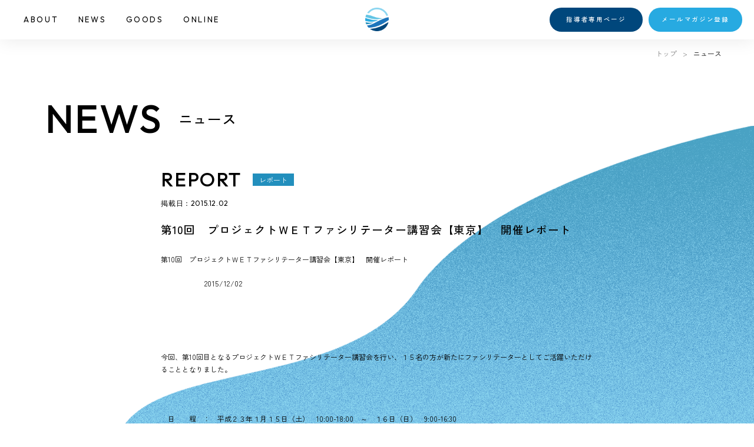

--- FILE ---
content_type: text/html; charset=UTF-8
request_url: https://www.kasen.or.jp/wet/news_report/itemid342-000322.html
body_size: 56525
content:

<html xmlns="http://www.w3.org/1999/xhtml" xml:lang="ja" lang="ja">
<head>
<meta http-equiv="Content-Type" content="text/html; charset=utf-8" />
<meta name="viewport" content="width=device-width, maximum-scale=1.0, user-scalable=no">
<meta name="format-detection" content="telephone=no">
<title>第10回　プロジェクトＷＥＴファシリテーター講習会【東京】　開催レポート｜プロジェクトＷＥＴ</title>
<meta name="description" content="世界75以上の国と地域で活用されている水教育プログラム「プロジェクトWET」は、子どもたちが主体的・対話的で深い学びが得られるよう開発され、アクティブ・ラーニングの視点と合致するツールです。">
<meta name="keywords" content="水,教育,ESD,アクティブ・ラーニング,STEAM,SDGs,国際">
<meta name='robots' content='max-image-preview:large' />
<link rel="alternate" type="application/rss+xml" title="公益財団法人　河川財団 &raquo; 第10回　プロジェクトＷＥＴファシリテーター講習会【東京】　開催レポート のコメントのフィード" href="https://www.kasen.or.jp/wet/news_report/itemid342-000322.html/feed" />
<link rel="alternate" title="oEmbed (JSON)" type="application/json+oembed" href="https://www.kasen.or.jp/wp-json/oembed/1.0/embed?url=https%3A%2F%2Fwww.kasen.or.jp%2Fwet%2Fnews_report%2Fitemid342-000322.html" />
<link rel="alternate" title="oEmbed (XML)" type="text/xml+oembed" href="https://www.kasen.or.jp/wp-json/oembed/1.0/embed?url=https%3A%2F%2Fwww.kasen.or.jp%2Fwet%2Fnews_report%2Fitemid342-000322.html&#038;format=xml" />
<style id='wp-img-auto-sizes-contain-inline-css' type='text/css'>
img:is([sizes=auto i],[sizes^="auto," i]){contain-intrinsic-size:3000px 1500px}
/*# sourceURL=wp-img-auto-sizes-contain-inline-css */
</style>
<style id='wp-emoji-styles-inline-css' type='text/css'>

	img.wp-smiley, img.emoji {
		display: inline !important;
		border: none !important;
		box-shadow: none !important;
		height: 1em !important;
		width: 1em !important;
		margin: 0 0.07em !important;
		vertical-align: -0.1em !important;
		background: none !important;
		padding: 0 !important;
	}
/*# sourceURL=wp-emoji-styles-inline-css */
</style>
<style id='wp-block-library-inline-css' type='text/css'>
:root{--wp-block-synced-color:#7a00df;--wp-block-synced-color--rgb:122,0,223;--wp-bound-block-color:var(--wp-block-synced-color);--wp-editor-canvas-background:#ddd;--wp-admin-theme-color:#007cba;--wp-admin-theme-color--rgb:0,124,186;--wp-admin-theme-color-darker-10:#006ba1;--wp-admin-theme-color-darker-10--rgb:0,107,160.5;--wp-admin-theme-color-darker-20:#005a87;--wp-admin-theme-color-darker-20--rgb:0,90,135;--wp-admin-border-width-focus:2px}@media (min-resolution:192dpi){:root{--wp-admin-border-width-focus:1.5px}}.wp-element-button{cursor:pointer}:root .has-very-light-gray-background-color{background-color:#eee}:root .has-very-dark-gray-background-color{background-color:#313131}:root .has-very-light-gray-color{color:#eee}:root .has-very-dark-gray-color{color:#313131}:root .has-vivid-green-cyan-to-vivid-cyan-blue-gradient-background{background:linear-gradient(135deg,#00d084,#0693e3)}:root .has-purple-crush-gradient-background{background:linear-gradient(135deg,#34e2e4,#4721fb 50%,#ab1dfe)}:root .has-hazy-dawn-gradient-background{background:linear-gradient(135deg,#faaca8,#dad0ec)}:root .has-subdued-olive-gradient-background{background:linear-gradient(135deg,#fafae1,#67a671)}:root .has-atomic-cream-gradient-background{background:linear-gradient(135deg,#fdd79a,#004a59)}:root .has-nightshade-gradient-background{background:linear-gradient(135deg,#330968,#31cdcf)}:root .has-midnight-gradient-background{background:linear-gradient(135deg,#020381,#2874fc)}:root{--wp--preset--font-size--normal:16px;--wp--preset--font-size--huge:42px}.has-regular-font-size{font-size:1em}.has-larger-font-size{font-size:2.625em}.has-normal-font-size{font-size:var(--wp--preset--font-size--normal)}.has-huge-font-size{font-size:var(--wp--preset--font-size--huge)}.has-text-align-center{text-align:center}.has-text-align-left{text-align:left}.has-text-align-right{text-align:right}.has-fit-text{white-space:nowrap!important}#end-resizable-editor-section{display:none}.aligncenter{clear:both}.items-justified-left{justify-content:flex-start}.items-justified-center{justify-content:center}.items-justified-right{justify-content:flex-end}.items-justified-space-between{justify-content:space-between}.screen-reader-text{border:0;clip-path:inset(50%);height:1px;margin:-1px;overflow:hidden;padding:0;position:absolute;width:1px;word-wrap:normal!important}.screen-reader-text:focus{background-color:#ddd;clip-path:none;color:#444;display:block;font-size:1em;height:auto;left:5px;line-height:normal;padding:15px 23px 14px;text-decoration:none;top:5px;width:auto;z-index:100000}html :where(.has-border-color){border-style:solid}html :where([style*=border-top-color]){border-top-style:solid}html :where([style*=border-right-color]){border-right-style:solid}html :where([style*=border-bottom-color]){border-bottom-style:solid}html :where([style*=border-left-color]){border-left-style:solid}html :where([style*=border-width]){border-style:solid}html :where([style*=border-top-width]){border-top-style:solid}html :where([style*=border-right-width]){border-right-style:solid}html :where([style*=border-bottom-width]){border-bottom-style:solid}html :where([style*=border-left-width]){border-left-style:solid}html :where(img[class*=wp-image-]){height:auto;max-width:100%}:where(figure){margin:0 0 1em}html :where(.is-position-sticky){--wp-admin--admin-bar--position-offset:var(--wp-admin--admin-bar--height,0px)}@media screen and (max-width:600px){html :where(.is-position-sticky){--wp-admin--admin-bar--position-offset:0px}}

/*# sourceURL=wp-block-library-inline-css */
</style><style id='wp-block-heading-inline-css' type='text/css'>
h1:where(.wp-block-heading).has-background,h2:where(.wp-block-heading).has-background,h3:where(.wp-block-heading).has-background,h4:where(.wp-block-heading).has-background,h5:where(.wp-block-heading).has-background,h6:where(.wp-block-heading).has-background{padding:1.25em 2.375em}h1.has-text-align-left[style*=writing-mode]:where([style*=vertical-lr]),h1.has-text-align-right[style*=writing-mode]:where([style*=vertical-rl]),h2.has-text-align-left[style*=writing-mode]:where([style*=vertical-lr]),h2.has-text-align-right[style*=writing-mode]:where([style*=vertical-rl]),h3.has-text-align-left[style*=writing-mode]:where([style*=vertical-lr]),h3.has-text-align-right[style*=writing-mode]:where([style*=vertical-rl]),h4.has-text-align-left[style*=writing-mode]:where([style*=vertical-lr]),h4.has-text-align-right[style*=writing-mode]:where([style*=vertical-rl]),h5.has-text-align-left[style*=writing-mode]:where([style*=vertical-lr]),h5.has-text-align-right[style*=writing-mode]:where([style*=vertical-rl]),h6.has-text-align-left[style*=writing-mode]:where([style*=vertical-lr]),h6.has-text-align-right[style*=writing-mode]:where([style*=vertical-rl]){rotate:180deg}
/*# sourceURL=https://www.kasen.or.jp/wp-includes/blocks/heading/style.min.css */
</style>
<style id='global-styles-inline-css' type='text/css'>
:root{--wp--preset--aspect-ratio--square: 1;--wp--preset--aspect-ratio--4-3: 4/3;--wp--preset--aspect-ratio--3-4: 3/4;--wp--preset--aspect-ratio--3-2: 3/2;--wp--preset--aspect-ratio--2-3: 2/3;--wp--preset--aspect-ratio--16-9: 16/9;--wp--preset--aspect-ratio--9-16: 9/16;--wp--preset--color--black: #000000;--wp--preset--color--cyan-bluish-gray: #abb8c3;--wp--preset--color--white: #ffffff;--wp--preset--color--pale-pink: #f78da7;--wp--preset--color--vivid-red: #cf2e2e;--wp--preset--color--luminous-vivid-orange: #ff6900;--wp--preset--color--luminous-vivid-amber: #fcb900;--wp--preset--color--light-green-cyan: #7bdcb5;--wp--preset--color--vivid-green-cyan: #00d084;--wp--preset--color--pale-cyan-blue: #8ed1fc;--wp--preset--color--vivid-cyan-blue: #0693e3;--wp--preset--color--vivid-purple: #9b51e0;--wp--preset--gradient--vivid-cyan-blue-to-vivid-purple: linear-gradient(135deg,rgb(6,147,227) 0%,rgb(155,81,224) 100%);--wp--preset--gradient--light-green-cyan-to-vivid-green-cyan: linear-gradient(135deg,rgb(122,220,180) 0%,rgb(0,208,130) 100%);--wp--preset--gradient--luminous-vivid-amber-to-luminous-vivid-orange: linear-gradient(135deg,rgb(252,185,0) 0%,rgb(255,105,0) 100%);--wp--preset--gradient--luminous-vivid-orange-to-vivid-red: linear-gradient(135deg,rgb(255,105,0) 0%,rgb(207,46,46) 100%);--wp--preset--gradient--very-light-gray-to-cyan-bluish-gray: linear-gradient(135deg,rgb(238,238,238) 0%,rgb(169,184,195) 100%);--wp--preset--gradient--cool-to-warm-spectrum: linear-gradient(135deg,rgb(74,234,220) 0%,rgb(151,120,209) 20%,rgb(207,42,186) 40%,rgb(238,44,130) 60%,rgb(251,105,98) 80%,rgb(254,248,76) 100%);--wp--preset--gradient--blush-light-purple: linear-gradient(135deg,rgb(255,206,236) 0%,rgb(152,150,240) 100%);--wp--preset--gradient--blush-bordeaux: linear-gradient(135deg,rgb(254,205,165) 0%,rgb(254,45,45) 50%,rgb(107,0,62) 100%);--wp--preset--gradient--luminous-dusk: linear-gradient(135deg,rgb(255,203,112) 0%,rgb(199,81,192) 50%,rgb(65,88,208) 100%);--wp--preset--gradient--pale-ocean: linear-gradient(135deg,rgb(255,245,203) 0%,rgb(182,227,212) 50%,rgb(51,167,181) 100%);--wp--preset--gradient--electric-grass: linear-gradient(135deg,rgb(202,248,128) 0%,rgb(113,206,126) 100%);--wp--preset--gradient--midnight: linear-gradient(135deg,rgb(2,3,129) 0%,rgb(40,116,252) 100%);--wp--preset--font-size--small: 13px;--wp--preset--font-size--medium: 20px;--wp--preset--font-size--large: 36px;--wp--preset--font-size--x-large: 42px;--wp--preset--spacing--20: 0.44rem;--wp--preset--spacing--30: 0.67rem;--wp--preset--spacing--40: 1rem;--wp--preset--spacing--50: 1.5rem;--wp--preset--spacing--60: 2.25rem;--wp--preset--spacing--70: 3.38rem;--wp--preset--spacing--80: 5.06rem;--wp--preset--shadow--natural: 6px 6px 9px rgba(0, 0, 0, 0.2);--wp--preset--shadow--deep: 12px 12px 50px rgba(0, 0, 0, 0.4);--wp--preset--shadow--sharp: 6px 6px 0px rgba(0, 0, 0, 0.2);--wp--preset--shadow--outlined: 6px 6px 0px -3px rgb(255, 255, 255), 6px 6px rgb(0, 0, 0);--wp--preset--shadow--crisp: 6px 6px 0px rgb(0, 0, 0);}:where(.is-layout-flex){gap: 0.5em;}:where(.is-layout-grid){gap: 0.5em;}body .is-layout-flex{display: flex;}.is-layout-flex{flex-wrap: wrap;align-items: center;}.is-layout-flex > :is(*, div){margin: 0;}body .is-layout-grid{display: grid;}.is-layout-grid > :is(*, div){margin: 0;}:where(.wp-block-columns.is-layout-flex){gap: 2em;}:where(.wp-block-columns.is-layout-grid){gap: 2em;}:where(.wp-block-post-template.is-layout-flex){gap: 1.25em;}:where(.wp-block-post-template.is-layout-grid){gap: 1.25em;}.has-black-color{color: var(--wp--preset--color--black) !important;}.has-cyan-bluish-gray-color{color: var(--wp--preset--color--cyan-bluish-gray) !important;}.has-white-color{color: var(--wp--preset--color--white) !important;}.has-pale-pink-color{color: var(--wp--preset--color--pale-pink) !important;}.has-vivid-red-color{color: var(--wp--preset--color--vivid-red) !important;}.has-luminous-vivid-orange-color{color: var(--wp--preset--color--luminous-vivid-orange) !important;}.has-luminous-vivid-amber-color{color: var(--wp--preset--color--luminous-vivid-amber) !important;}.has-light-green-cyan-color{color: var(--wp--preset--color--light-green-cyan) !important;}.has-vivid-green-cyan-color{color: var(--wp--preset--color--vivid-green-cyan) !important;}.has-pale-cyan-blue-color{color: var(--wp--preset--color--pale-cyan-blue) !important;}.has-vivid-cyan-blue-color{color: var(--wp--preset--color--vivid-cyan-blue) !important;}.has-vivid-purple-color{color: var(--wp--preset--color--vivid-purple) !important;}.has-black-background-color{background-color: var(--wp--preset--color--black) !important;}.has-cyan-bluish-gray-background-color{background-color: var(--wp--preset--color--cyan-bluish-gray) !important;}.has-white-background-color{background-color: var(--wp--preset--color--white) !important;}.has-pale-pink-background-color{background-color: var(--wp--preset--color--pale-pink) !important;}.has-vivid-red-background-color{background-color: var(--wp--preset--color--vivid-red) !important;}.has-luminous-vivid-orange-background-color{background-color: var(--wp--preset--color--luminous-vivid-orange) !important;}.has-luminous-vivid-amber-background-color{background-color: var(--wp--preset--color--luminous-vivid-amber) !important;}.has-light-green-cyan-background-color{background-color: var(--wp--preset--color--light-green-cyan) !important;}.has-vivid-green-cyan-background-color{background-color: var(--wp--preset--color--vivid-green-cyan) !important;}.has-pale-cyan-blue-background-color{background-color: var(--wp--preset--color--pale-cyan-blue) !important;}.has-vivid-cyan-blue-background-color{background-color: var(--wp--preset--color--vivid-cyan-blue) !important;}.has-vivid-purple-background-color{background-color: var(--wp--preset--color--vivid-purple) !important;}.has-black-border-color{border-color: var(--wp--preset--color--black) !important;}.has-cyan-bluish-gray-border-color{border-color: var(--wp--preset--color--cyan-bluish-gray) !important;}.has-white-border-color{border-color: var(--wp--preset--color--white) !important;}.has-pale-pink-border-color{border-color: var(--wp--preset--color--pale-pink) !important;}.has-vivid-red-border-color{border-color: var(--wp--preset--color--vivid-red) !important;}.has-luminous-vivid-orange-border-color{border-color: var(--wp--preset--color--luminous-vivid-orange) !important;}.has-luminous-vivid-amber-border-color{border-color: var(--wp--preset--color--luminous-vivid-amber) !important;}.has-light-green-cyan-border-color{border-color: var(--wp--preset--color--light-green-cyan) !important;}.has-vivid-green-cyan-border-color{border-color: var(--wp--preset--color--vivid-green-cyan) !important;}.has-pale-cyan-blue-border-color{border-color: var(--wp--preset--color--pale-cyan-blue) !important;}.has-vivid-cyan-blue-border-color{border-color: var(--wp--preset--color--vivid-cyan-blue) !important;}.has-vivid-purple-border-color{border-color: var(--wp--preset--color--vivid-purple) !important;}.has-vivid-cyan-blue-to-vivid-purple-gradient-background{background: var(--wp--preset--gradient--vivid-cyan-blue-to-vivid-purple) !important;}.has-light-green-cyan-to-vivid-green-cyan-gradient-background{background: var(--wp--preset--gradient--light-green-cyan-to-vivid-green-cyan) !important;}.has-luminous-vivid-amber-to-luminous-vivid-orange-gradient-background{background: var(--wp--preset--gradient--luminous-vivid-amber-to-luminous-vivid-orange) !important;}.has-luminous-vivid-orange-to-vivid-red-gradient-background{background: var(--wp--preset--gradient--luminous-vivid-orange-to-vivid-red) !important;}.has-very-light-gray-to-cyan-bluish-gray-gradient-background{background: var(--wp--preset--gradient--very-light-gray-to-cyan-bluish-gray) !important;}.has-cool-to-warm-spectrum-gradient-background{background: var(--wp--preset--gradient--cool-to-warm-spectrum) !important;}.has-blush-light-purple-gradient-background{background: var(--wp--preset--gradient--blush-light-purple) !important;}.has-blush-bordeaux-gradient-background{background: var(--wp--preset--gradient--blush-bordeaux) !important;}.has-luminous-dusk-gradient-background{background: var(--wp--preset--gradient--luminous-dusk) !important;}.has-pale-ocean-gradient-background{background: var(--wp--preset--gradient--pale-ocean) !important;}.has-electric-grass-gradient-background{background: var(--wp--preset--gradient--electric-grass) !important;}.has-midnight-gradient-background{background: var(--wp--preset--gradient--midnight) !important;}.has-small-font-size{font-size: var(--wp--preset--font-size--small) !important;}.has-medium-font-size{font-size: var(--wp--preset--font-size--medium) !important;}.has-large-font-size{font-size: var(--wp--preset--font-size--large) !important;}.has-x-large-font-size{font-size: var(--wp--preset--font-size--x-large) !important;}
/*# sourceURL=global-styles-inline-css */
</style>

<style id='classic-theme-styles-inline-css' type='text/css'>
/*! This file is auto-generated */
.wp-block-button__link{color:#fff;background-color:#32373c;border-radius:9999px;box-shadow:none;text-decoration:none;padding:calc(.667em + 2px) calc(1.333em + 2px);font-size:1.125em}.wp-block-file__button{background:#32373c;color:#fff;text-decoration:none}
/*# sourceURL=/wp-includes/css/classic-themes.min.css */
</style>
<link rel='stylesheet' id='wpfront-scroll-top-css' href='https://www.kasen.or.jp/wp-content/plugins/wpfront-scroll-top/css/wpfront-scroll-top.min.css?ver=2.0.7.08086' type='text/css' media='all' />
<link rel='stylesheet' id='wp-pagenavi-css' href='https://www.kasen.or.jp/wp-content/plugins/wp-pagenavi/pagenavi-css.css?ver=2.70' type='text/css' media='all' />
<script type="text/javascript" src="https://www.kasen.or.jp/wp-includes/js/jquery/jquery.min.js?ver=3.7.1" id="jquery-core-js"></script>
<script type="text/javascript" src="https://www.kasen.or.jp/wp-includes/js/jquery/jquery-migrate.min.js?ver=3.4.1" id="jquery-migrate-js"></script>
<link rel="https://api.w.org/" href="https://www.kasen.or.jp/wp-json/" /><link rel="alternate" title="JSON" type="application/json" href="https://www.kasen.or.jp/wp-json/wp/v2/posts/2473" /><link rel="EditURI" type="application/rsd+xml" title="RSD" href="https://www.kasen.or.jp/xmlrpc.php?rsd" />
<meta name="generator" content="WordPress 6.9" />
<link rel="canonical" href="https://www.kasen.or.jp/wet/news_report/itemid342-000322.html" />
<link rel='shortlink' href='https://www.kasen.or.jp/?p=2473' />
<link rel="icon" href="https://www.kasen.or.jp/wp-content/uploads/2022/07/cropped-kasenf-32x32.png" sizes="32x32" />
<link rel="icon" href="https://www.kasen.or.jp/wp-content/uploads/2022/07/cropped-kasenf-192x192.png" sizes="192x192" />
<link rel="apple-touch-icon" href="https://www.kasen.or.jp/wp-content/uploads/2022/07/cropped-kasenf-180x180.png" />
<meta name="msapplication-TileImage" content="https://www.kasen.or.jp/wp-content/uploads/2022/07/cropped-kasenf-270x270.png" />
		<style type="text/css" id="wp-custom-css">
			/************************************
** お問い合わせフォームの入力
************************************/
#cf-tbl{
width: 100％;
}

#cf-tbl table{
width: 100%;
border-collapse: collapse;
border: solid #CCC;
border-width: 1px;
color: #444;
}
#cf-tbl table tr th,
#cf-tbl table tr td{
padding: 1.0em;
text-align: left;
vertical-align: top;
border: solid #CCC;
border-width: 1px;
vertical-align: middle;
}
#cf-tbl table tr th{
width: 35%;
background: #d4ecf3;
}
@media screen and (max-width:325px){
#cf-tbl{
width: 100%;
}

#cf-tbl table,
#cf-tbl table tbody,
#cf-tbl table tr,
#cf-tbl table tr th,
#cf-tbl table tr td{
display: block;
}

#cf-tbl table{
width: 100%;
border-width: 0 0 1px 0;
}

#cf-tbl table tr th,
#cf-tbl table tr td{
width: 100%;
padding: 3% 5%;
}

#cf-tbl table tr td{
border-width: 0px 1px 0px 1px;
}
}


.confirm-hidden { 
margin-top: 0px;
padding-bottom: 0px;
}

.mw_wp_form_confirm .confirm-hidden{ display: none; }

.input-hidden {
color: #c00;
margin-top: 0px;
margin-bottom: 25px;
}

.mw_wp_form_input .input-hidden{ display: none; }


.inquiryMessageRed { 
color: #c00;
margin-bottom: 15px;
}
.confirmRed { 
color: #c00;
margin-bottom: 25px;
}
.mw_wp_form_confirm .confirmRed{ display: none; }

.inquiryMessageBK { 
color: #262626;
margin-bottom: 15px;
}

/*「必須」文字デザイン*/
.required{
font-size: 1em;
color: #c00;
margin-right: 5px;
margin-left: 5px;
}

/*「任意」文字デザイン*/
.optional{
font-size:.8em;
padding: 5px;
background: #000080;
color: #fff;
border-radius: 3px;
margin-right: 5px;
}

/* 入力項目を見やすく */
input.wpcf7-form-control.wpcf7-text,
textarea.wpcf7-form-control.wpcf7-textarea {
	width: 100%;
	padding: 8px 15px;
	margin-right: 10px;
	margin-top: 10px;
	border: 1px solid #d0d5d8;
	border-radius: 3px;
	background-color: #eff1f5;
}
textarea.wpcf7-form-control.wpcf7-textarea {
	height: 200px;
}

/* 「送信する」ボタン */

#cf-button {
display: flex;
justify-content: center;
}
.button00 {
    display: block;
    padding: 12px;
    width: 200px;
    background: #4B9BE2;
    color: #fff;
    font-size: 15px;
    font-weight: 500;
    border-radius: 1px;
	  border: none;
	  margin-left: auto;
	  margin-right: auto
}
.button00:hover {
    background: #2B89DC;
}
.button01 {
    display: block;
    padding: 12px;
    width: 200px;
    background: #9D9D9D;
    color: #fff;
    font-size: 15px;
    font-weight: 500;
    border-radius: 1px;
	  border: none;
	  margin-left: auto;
	  margin-right: 30px
}
.button01:hover {
    background: #7E7E7E;
}
.button02{
    display: block;
    padding: 12px;
    width: 200px;
    background: #4B9BE2;
    color: #fff;
    font-size: 15px;
    font-weight: 500;
    border-radius: 1px;
	  border: none;
	  margin-left: 30px;
	  margin-right: auto 
}
.button02:hover {
    background: #2B89DC;
}

@media screen and (max-width:768px){
}#cf7-btn {
width: 250px;
}
}

#cf7-btn:hover {
    background: #fff280;
    color: #ffaa56;
    border: 2px solid #ffaa56
}

h2.complete {
color: #5C8DEF;
font-size: 18px;
font-weight: 600;
text-align:center;	
padding: 1rem 2rem;
border-top: 2px solid #5C8DEF;
border-bottom: 2px solid #5C8DEF;
margin-top: 4rem;
}

/* エラーメッセージを見やすく */
span.wpcf7-not-valid-tip,
.wpcf7-response-output.wpcf7-validation-errors {
	color: red;
	font-weight: 600;
}

/************************************
** WETのお問い合わせフォームの入力
************************************/
#wet-tbl{
width: 100％;
}

#wet-tbl table{
width: 100%;
border-collapse: collapse;
border: solid #CCC;
border-width: 1px;
color: #444;
}
#wet-tbl table tr th,
#wet-tbl table tr td{
font-size: 80%;	
padding: 1.0em;
text-align: left;
vertical-align: top;
border: solid #CCC;
border-width: 1px;
vertical-align: middle;
}
#wet-tbl table tr th{
width: 35%;
font-size: 80%;	
background: #d4ecf3;
}
#wet-tbl table tr th.sub {
    width: 35%;
    background: #e5e5e5;
}

@media screen and (max-width:325px){
#wet-tbl{
width: 100%;
}

#wet-tbl table,
#wet-tbl table tbody,
#wet-tbl table tr,
#wet-tbl table tr th,
#wet-tbl table tr td{
display: block;
}

#wet-tbl table{
width: 100%;
border-width: 0 0 1px 0;
}

#wet-tbl table tr th,
#wet-tbl table tr td{
width: 100%;
padding: 3% 5%;
}

#wet-tbl table tr td{
border-width: 0px 1px 0px 1px;
}
}

.confirm-hidden { 
margin-top: 0px;
padding-bottom: 0px;
}

.mw_wp_form_confirm .confirm-hidden{ display: none; }

.input-hidden {
color: #c00;
margin-top: 0px;
margin-bottom: 25px;
}

.mw_wp_form_input .input-hidden{ display: none; }


.inquiryMessageRed { 
color: #c00;
margin-bottom: 15px;
}
.confirmRed { 
color: #c00;
margin-bottom: 25px;
}
.mw_wp_form_confirm .confirmRed{ display: none; }

.inquiryMessageBK { 
color: #262626;
margin-bottom: 15px;
}

/*「必須」文字デザイン*/
.required{
font-size: 1em;
color: #c00;
margin-right: 5px;
margin-left: 5px;
}

/*「任意」文字デザイン*/
.optional{
font-size:.8em;
padding: 5px;
background: #000080;
color: #fff;
border-radius: 3px;
margin-right: 5px;
}

/* 入力項目を見やすく */
input.wpcf7-form-control.wpcf7-text,
textarea.wpcf7-form-control.wpcf7-textarea {
	width: 100%;
	padding: 8px 15px;
	margin-right: 10px;
	margin-top: 10px;
	border: 1px solid #d0d5d8;
	border-radius: 3px;
	background-color: #eff1f5;
}
textarea.wpcf7-form-control.wpcf7-textarea {
	height: 200px;
}

/* 「送信する」ボタン */

#wet-button {
display: flex;
justify-content: center;
}
.button00 {
    display: block;
    padding: 12px;
    width: 200px;
    background: #4B9BE2;
    color: #fff;
    font-size: 15px;
    font-weight: 500;
    border-radius: 1px;
	  border: none;
	  margin-left: auto;
	  margin-right: auto
}
.button00:hover {
    background: #2B89DC;
}
.button01 {
    display: block;
    padding: 12px;
    width: 200px;
    background: #9D9D9D;
    color: #fff;
    font-size: 15px;
    font-weight: 500;
    border-radius: 1px;
	  border: none;
	  margin-left: auto;
	  margin-right: 30px
}
.button01:hover {
    background: #7E7E7E;
}
.button02{
    display: block;
    padding: 12px;
    width: 200px;
    background: #4B9BE2;
    color: #fff;
    font-size: 15px;
    font-weight: 500;
    border-radius: 1px;
	  border: none;
	  margin-left: 30px;
	  margin-right: auto 
}
.button02:hover {
    background: #2B89DC;
}

@media screen and (max-width:768px){
}#cf7-btn {
width: 250px;
}
}

#cf7-btn:hover {
    background: #fff280;
    color: #ffaa56;
    border: 2px solid #ffaa56
}

.tit-complete {
color: #00afcc;
font-size: 22px;
font-weight: 600;
text-align:center;	
padding: 1rem 2rem;
border-top: 2px solid #00afcc;
border-bottom: 2px solid #00afcc;
margin-top: 4rem;
margin-bottom: 4rem;	
}

/* エラーメッセージを見やすく */
span.wpcf7-not-valid-tip,
.wpcf7-response-output.wpcf7-validation-errors {
	color: red;
	font-weight: 600;
}
		</style>
			
<script type="text/javascript" async="" src="https://ssl.google-analytics.com/ga.js"></script>
<script async="" src="//www.google-analytics.com/analytics.js"></script>
<script type="text/javascript" src="https://www.kasen.or.jp/wp-content/themes/kasen/common/js/jquery.js"></script>
<script type="text/javascript" src="https://www.kasen.or.jp/wp-content/themes/kasen/common/js/jquery.json.js"></script>

	
	
<!-- FONTS --> 	
<link rel="preconnect" href="https://fonts.googleapis.com">
<link rel="preconnect" href="https://fonts.gstatic.com" crossorigin>
<link href="https://fonts.googleapis.com/css2?family=Outfit:wght@300;400;500&family=Zen+Kaku+Gothic+New:wght@400;500&display=swap" rel="stylesheet">
<link href="https://use.fontawesome.com/releases/v6.4.2/css/all.css" rel="stylesheet">
	
<!-- CSS --> 
<link rel="stylesheet" href="https://www.kasen.or.jp/wp-content/themes/kasen/assets/css/normalize.css">
<link rel="stylesheet" href="https://www.kasen.or.jp/wp-content/themes/kasen/assets/css/slick.css">
<link rel="stylesheet" href="https://www.kasen.or.jp/wp-content/themes/kasen/assets/css/common.css?v=1.1">
	
<!-- JS -->
<script src="https://ajax.googleapis.com/ajax/libs/jquery/3.6.0/jquery.min.js"></script>
<script type="text/javascript" src="https://www.kasen.or.jp/wp-content/themes/kasen/assets/js/slick.min.js"></script>
<script type="text/javascript" src="https://www.kasen.or.jp/wp-content/themes/kasen/assets/js/jquery.inview.min.js"></script>
<script type="text/javascript" src="https://www.kasen.or.jp/wp-content/themes/kasen/assets/js/common.js"></script>
	
	
<!-- Google Analytics -->
<script>
(function(i,s,o,g,r,a,m){
 i['GoogleAnalyticsObject']=r;
 i[r]=i[r]||function(){(i[r].q=i[r].q||[]).push(arguments)},i[r].l=1*new Date();
 a=s.createElement(o),	m=s.getElementsByTagName(o)[0];
 a.async=1;
 a.src=g;
 m.parentNode.insertBefore(a,m)
})(window,document,'script','//www.google-analytics.com/analytics.js','ga');
ga('create', 'UA-37909897-1');
ga('send', 'pageview');
</script>
<!-- End Google Analytics -->
</head>
	

<body>
<header>
	<div class="headInr">
		<div class="gNav">
			<ul>
				<li>
					<a class="hover_szk02 megaMenu__link js-megaMenu" href="javascript:void(0)">ABOUT</a>
				</li>	
				<li><a class="hover_szk02" href="/wet/news_update/tabid184.html">NEWS</a></li>
				<li><a class="hover_szk02" href="/wet/tabid126.html">GOODS</a></li>
                <li><a class="hover_szk02" href="/wet/e-learning/#/" target="_blank" rel="noopener">ONLINE</a></li>
			</ul>
		</div><!--/.gNavPc-->
				<div class="logo"><a href="/wet/tabid121.html"><img src="https://www.kasen.or.jp/wp-content/themes/kasen/assets/images/shared/logo_mark.png" alt="プロジェクトWET"></a></div>
						<div class="btns">
			<div class="btn-internal btn-dblu"><a href="/wet/tabid127.html">指導者専用ページ</a></div>
			<div class="btn-internal btn-blu"><a href="/wet/tabid250.html">メールマガジン登録</a></div>
		</div>
			</div><!--/.headInr -->
</header>


	
<div class="spBtn menu-trigger">
  <span></span>
  <span></span>
  <span></span>
</div>	
<nav id="spNav">
	<div class="spNav_inr">
		<div class="logo"><a href="/wet/tabid121.html"><img src="https://www.kasen.or.jp/wp-content/themes/kasen/assets/images/shared/logo_mark.png" alt="プロジェクトWET"></a></div>
		<ul class="nav">
			<li class="acc">
				<span><a href="/wet/tabid122.html">ABOUT</a></span>
				<ul>
					<li><a href="/wet/tabid123.html">学ぶ・利用する</a></li>
					<li><a href="/wet/study/tabid124.html">指導者になる</a></li>
				</ul>
			</li>
			<li><a href="/wet/news_update/tabid184.html">NEWS</a></li>
			<li><a href="/wet/tabid126.html">GOODS</a></li>
			<li><a href="/wet/e-learning/#/" target="_blank" rel="noopener">ONLINE</a></li>
		</ul>
		<div class="btns">
			<div class="btn-internal btn-dblu"><a href="/wet/tabid127.html">指導者専用ページ</a></div>
			<div class="btn-internal btn-blu"><a href="/wet/tabid250.html">メールマガジン登録</a></div>
		</div>
	</div><!--/#.spNav_inr -->	
</nav><!--/#spNav -->	<link rel="stylesheet" href="https://www.kasen.or.jp/wp-content/themes/kasen/assets/css/news.css?v=1.1">

<div id="wrap">
<div class="pankuzu">
	<ul>
		<li><a href="/wet/tabid121.html">トップ</a></li>
		<li>ニュース</li>
	</ul>
</div><!-- /.pankuzu -->

<div id="contents">
	<div class="page_news page_dtl">
        <div class="pageTitBox pageTitBox_s pL anim-fadein">
            <h1 class="pageTit">NEWS</h1>
            <p class="jpn">ニュース</p>
        </div>

		<div class="article">
						<div class="top">
                <div class="ct of">REPORT</div>
				<p class="label">レポート</p>
            </div>
			<p class="date of">掲載日：2015.12.02</p>
			<h2 class="title">第10回　プロジェクトＷＥＴファシリテーター講習会【東京】　開催レポート</h2>
									
			<div class="contBox">
			
			
<h2 class="wp-block-heading">第10回　プロジェクトＷＥＴファシリテーター講習会【東京】　開催レポート</h2>



<p class="dateIconBox"><span class="date">2015/12/02</span></p>



<br>
<br>
　<br>
&nbsp;<br>
今回、第10回目となるプロジェクトＷＥＴファシリテーター講習会を行い、１５名の方が新たにファシリテーターとしてご活躍いただけることとなりました。<br>
&nbsp;<br>
<br>
&nbsp;<br>
　日　　程　：&nbsp;&nbsp; &nbsp;平成２３年１月１５日（土）　10:00-18:00　～　１６日（日）　9:00-16:30<br>
　開催場所　：&nbsp;&nbsp; &nbsp;（財）河川環境管理財団　会議室　（東京都中央区）　<br>
　主　　催　：&nbsp;&nbsp; &nbsp;（財）河川環境管理財団　プロジェクトWETジャパン<br>
　講　　師　：&nbsp;&nbsp; &nbsp;プロジェクトWETジャパン　コーディネーター　宮尾　博一<br>
ファシリテーター　建部 彰一<br>
　受講人数　：&nbsp;&nbsp; &nbsp;１８名（フォローアップ参加者３名を含む）<br>
&nbsp;<br>
&nbsp;<br>
　今回第１０回目となるファシリテーター講習会は、前年10月に名古屋で開催した講習会同様「新アクティビティ」を多く入れ込んだ講習会となりました。これまでと同様、本講習会はプロジェクトＷＥＴの普及・啓発を担うファシリテーターの認定を行うとともに、プロジェクトＷＥＴの普及に関する意見交換、ネットワークづくり等を目的として開催しました。また、既にファシリテーターとなられた方に対するフォローアップ講習も兼ねて実施しました。<br>
<br>
共同講師には、平成２１年度に約１年かけて取り組んできました「新アクティビティ集」編集・発刊ワーキンググループでご協力いただいた奈良県の建部彰一氏をお招きしました。建部氏は同ワーキンググループの「水質チーム」をご担当された関係もあり、今回の講習会では「水質」を中心としたアクティビティを担当いただきました。<br>
<br>
　はじめに宮尾コーディネーターからは「水に関する職業」をアイスブレイクとしてアレンジして実施し、水源から各家庭を経て河口に水が利用されながら移動していくプロセスを様々な職業になってもらいながら、それぞれの自己紹介を交えて実施しました。その他「太古の水」も46億年という長い地球の歴史に思いをはせながら現在の水利用について考えました。<br>
<br>
　建部氏からは新アクティビティ集の「水質」部門である「ある時点のスナップショット」を幼年向けオプションを含めて実施していただいて「流域の水質の分析・比較」を行い、同じく同部門の新アクティビティ「ルックスがすべてじゃない」を寸劇を取り入れて実施してもらいました。<br>
<br>
　ピアティーチングでは「８人がひとりのために、ひとりがみんなのために」や新アクティビティの「コミュニティを比較しよう」の他、事務局主催講習会のピアティーチングでは初めての登場となる「お腹痛くない？」と「エネルギッシュな水」をメニューに取り入れ、大いに盛り上がりました。<br>
<br>
　意見交換の場では、低学年向けにアクティビティを実施する際の注意点や工夫すべき点、プロジェクトWETの普及・活動の機会の確保やメリット付けの必要性など様々な意見が出され、今後のプロジェクトWETの展開方法について大きなヒントを得ることができました。<br>
<br>
　今回の講習会で実施したアクティビティの簡単な概要を記載いたしましたので、是非ご参照いただければと思います。&nbsp;<br>
&nbsp;<br>
●「水に関する職業」（アイスブレイクとして実施）　ガイドブック本編　p360<br>
&nbsp;<br>
●用意した主な道具：　水に関する職業カード、水源から河口までの全体図<br>
<br>
●概要：　水源から各家庭を経て河口に水が利用されながら移動していくプロセスを「水源の管理」「「浄化～配水」「水道管の設置や維持管理」「下水道の設置から下水処理、再利用」「水資源政策や河川管理」の５つのカテゴリの職業になってもらいながら、それぞれの自己紹介を交えて実施。<br>
<br>
●ポイント：　「水源地の森林管理者」や「取水施設の管理者」、「下水道管の工事者」など日本の実情に合った職業のカードを新たに作成しました。エデュケーター以上の方で、このバージョンの「水に関する職業」を試してみたい方は事務局までご連絡ください。<br>
&nbsp;<br>
　<br>
自分の職業はどのカテゴリに当てはまるでしょうか？<br>
&nbsp;<br>
●「ある時点のスナップショット」　新アクティビティ集　p97<br>
&nbsp;<br>
●用意した主な道具：　（導入部に）溶存酸素検査キット、セロファン、色紙　など<br>
<br>
●概要：　流域の一つの場所で一回だけ収集した水質データといろいろな場所で収集した一連のデータとの違いを見分けます。<br>
<br>
●ポイント：　ガイドブックに記載されている「幼年向けオプション」もふくめ、初めてフルバージョンで実施。色紙を拾う際にセロファンのサングラスをかけるとどうなるか、「川の透明度が低下した」という設定等様々な環境要因の変化を楽しく体験してもらいました。<br>
&nbsp;<br>
　<br>
透明度が低下した川に臨む魚たち<br>
&nbsp;<br>
●「太古の水」　ガイドブック本編　p171<br>
&nbsp;<br>
●用意した主な道具：　10mのロープ等<br>
<br>
●概要：　地球の誕生から現在までの約46億年を10mのロープに見立て、水の発生や生物の誕生はどの部分に当たるか等について考えてもらい、時間という抽象的概念を具体例に当てはめて「見える化」します。<br>
<br>
●ポイント：　その時代毎の背景を壁画風にイラストするとさらにイメージがしやすくなり、盛り上がるアクティビティです。人類の未来における水利用や出来事なども「創造」してみると色々なアイデアが出てきそうです。<br>
&nbsp;<br>
　<br>
３億年前はどんな生物が？<br>
&nbsp;<br>
●「ルックスがすべてじゃない」　新アクティビティ集p105<br>
&nbsp;<br>
●用意した主な道具：　カード等<br>
<br>
●概要：　仮想のキャンプ旅行をして、人間の疾病と水質との関連性を調査します。<br>
<br>
●ポイント：　数名のグループに分かれて仮想のキャンプを行い、そこで起きた出来事等を寸劇で報告してもらい、何が原因で病気になってしまったかを推理するアクティビティです。各グループともアドリブを交えた白熱の演技でとても盛り上がりました。<br>
&nbsp;<br>
　<br>
本当にアドリブ？というぐらいに演技力豊かな寸劇ばかりでした。<br>
&nbsp;<br>
●「お腹痛くない？」（ピアティーチング）　ガイドブック本編　p85<br>
&nbsp;<br>
●用意した主な道具：　ボーナス券等<br>
<br>
●概要：　病気に対する日々の予防策を挙げてもらった後、それらの予防をよく行っている人には「ボーナス券」を配布しました。次に鬼を決め、「鬼ごっこ」をしながら 鬼が倍々と増えていく様を皆で体験しました。<br>
<br>
●ポイント：　教室の広さや障害物等の要因が、全員が鬼になるまでのタイムに影響していました。<br>
&nbsp;<br>
　<br>
日々の健康管理がためされます。<br>
&nbsp;<br>
●エネルギッシュな水（ピアティーチング）　ガイドブック本編　p242<br>
&nbsp;<br>
●用意した主な道具：　様々な缶、工具、ひも、カップ等<br>
<br>
●概要：　水車など水を仕事に使用している例を挙げてもらい、 実際に身近にある道具を活用し、水に「鉛筆を移動させる」などの仕事をさせ、様々な水の利用法を学ぶアクティビティです。<br>
<br>
●ポイント：　大人も頭を悩ませ試行錯誤しながら「水の装置」を作ってました。与えられたお題のハードルが高いほど、ひらめきや知恵の寄せ合いが物を言い、大人でもかなり熱中しました。<br>
&nbsp;<br>
　<br>
水でエンピツは動かせたかな…？？<br>
&nbsp;<br>
●「８人がひとりのために、ひとりがみんなのために」（ピアティーチング）　新アクティビティ集　p33<br>
&nbsp;<br>
●用意した主な道具：　透明バケツ、ヒモ、ゴム、小道具等<br>
<br>
●概要：　水災害の際に活躍する８つの職業になりきってもらい、みんなで助け合いながら水を運ぶアクティビティ。途中各役割によって「土のう」を積む、「ケガ人カー ド」を「医療関係者」に渡す等の作業を行いながら、水がこぼれない（被害を出さない）ように上流から下流まで増水した水を運びました。<br>
<br>
●ポイント：　２チームに分かれ、１回目は言葉を発しないで実施してもらい、2回目はコミュニケーションをとりながら実施してもらうことで、共同作業の円滑化にどう影響を及ぼすかをシミュレートしました。道具を増やす、少なくする、独自のルールを定める等をおこないアレンジの幅がひろがるようなアクティビティだと思います。今後色々なバリエーションが生まれることを期待しています。<br>
&nbsp;<br>
　<br>
災害を最小限にとどめるには地域防災力がためされます<br>
&nbsp;<br>
●「コミュニティを比較しよう」（ピアティーチング）　新アクティビティ集　p143<br>
&nbsp;<br>
●用意した主な道具：　サンゴ礁のDVD、カード等<br>
<br>
●概要：　サンゴ礁の生態系における基本的な役割や関係を学び、同じような概念を人間社会の中から探し出します。<br>
<br>
●ポイント：　ガイドブックに記載されている内容を踏まえ、更にアクティビティに「動き」の要素が出るように、グループ内でクイズ形式でサンゴ礁の生態系における役割や関係を学んでもらったり、他のグループと比較したり、お題を出し合ったりと様々な工夫が盛り込まれ、非常に盛り上がりました。<br>
&nbsp;<br>
　<br>
サンゴ礁のコミュニティを人間社会に当てはめると・・・？<br>
&nbsp;<br>
&nbsp;<br>
終わりに<br>
&nbsp;<br>
　今回の講習会も、ファシリテーター講習会にふさわしく、笑いの要素を入れたり、様々な工夫を凝らしながらアクティビティが実施されたこともあり、とても楽しく時間が過ぎ、あっという間に終了時間となりました。 たいへん熱心で意欲的な方々ばかりでしたので、今後プロジェクトＷＥＴ等を通じた水に関する教育活動の普及を一緒に行うためのネットワークが更に広がったことが大変大きな収穫でした。<br>
<br>
　次年度も皆様の来られやすい時期を調整して開催したいと考えております。エデュケーターの方で参加を希望される方は是非「WETnews」にご登録下さい。随時情報を配信したいと思います。&nbsp;<br>
<br>
<br>
&nbsp;<br>
　<br>
「ある時点のスナップショット」　おまけ PHOTO　（ちょっと怪しい・・？）
				
			</div><!-- /.contBox -->
			
			
			<div class="pager">
                <div class="prev"><a href="https://www.kasen.or.jp/wet/news_report/itemid342-000330.html" rel="prev"><span class="pc">前の記事</span></a></div>
                <div class="list"><a href="/wet/news_workshop/tabid185.html">一覧へ</a></div>
                <div class="next"><a href="https://www.kasen.or.jp/wet/news_report/itemid342-000323.html" rel="next"><span class="pc">次の記事</span></a></div>
            </div>
			
			
		</div><!-- /.article -->
		
	</div><!-- /.page_news -->
</div><!-- /#contents -->

<footer>
    <div class="topBox">
        <div class="logo"><a href="/"><img src="https://www.kasen.or.jp/wp-content/themes/kasen/assets/images/shared/logo_kasen.png" alt="公益財団法人 河川財団"></a></div>
        <div class="rightBox">
            <div class="fNav gNav">
                <ul>
                    <li class="pc"><a class="hover_szk02 megaMenu__link js-megaMenu" href="javascript:void(0)">ABOUT</a></li>
					<li class="sp"><a class="hover_szk02" href="/wet/tabid122.html">ABOUT</a></li>
                    <li><a class="hover_szk02" href="/wet/news_update/tabid184.html">NEWS</a></li>
                    <li><a class="hover_szk02" href="/wet/tabid126.html">GOODS</a></li>
                    <li><a class="hover_szk02" href="/wet/tabid128.html">CONTACT</a></li>
                </ul>
            </div><!--/.fNav-->
            <div class="btns">
                <div class="fBtn"><a class="hover_szk02" href="/wet/tabid127.html">指導者専用ページ</a></div>
                <div class="fBtn"><a class="hover_szk02" href="/wet/tabid250.html">メールマガジン登録</a></div>
            </div>
        </div>
	</div>
    <div class="btmBox">
        <div class="rightBox">
            <ul class="otherNav">
                <li><a href="/tabid78.html">サイトマップ</a></li>
                <li><a href="/tabid80.html">プライバシーポリシー</a></li>
                <li><a href="/tabid79.html">サイトポリシー</a></li>
            </ul>
			<div class="rowBox">
                <div class="search">
                    <form method="get" id="searchform" action="https://www.kasen.or.jp">
                        <input type="text" name="s" id="s" placeholder="">
                        <button type="submit">
                            <img src="https://www.kasen.or.jp/wp-content/themes/kasen/assets/images/shared/icon_search.png" alt="検索">
                        </button>
                    </form>
                </div>
                <ul class="sns">
                    <li><a href="https://www.facebook.com/projectwetjapan" target="_blank"><i class="fa-brands fa-facebook"></i></a></li>
                    <li><a href="https://twitter.com/projectwetjapan" target="_blank"><i class="fa-brands fa-x-twitter"></i></a></li>
                </ul>
			</div>
        </div>
        <div class="copy of">Copyright&copy; The River Foundation All Rights Reserved.</div>
    </div><!--/.btmBox-->
</footer>
</div><!-- /#wrap -->
<div id="megaMenu" class="megaMenu">
	<div class="megaMenu__content">
        <div class="megaMenu__inner">
            <header>
                <div class="headInr">
                    <div class="gNav">
                        <ul>
                            <li class="megaMenu">
                                <a class="hover_szk02 js-megaMenu" href="javascript:void(0)">ABOUT</a></li>
                            <li><a class="hover_szk02" href="/wet/news_update/tabid184.html">NEWS</a></li>
                            <li><a class="hover_szk02" href="/wet/tabid126.html">GOODS</a></li>
                            <li><a class="hover_szk02" href="/wet/tabid123.html#sec04">ONLINE</a></li>
                        </ul>
                    </div><!--/.gNavPc-->
                    <div class="logo"><a href="/wet/tabid121.html"><img src="https://www.kasen.or.jp/wp-content/themes/kasen/assets/images/shared/logo.png" alt="プロジェクトWET"></a></div>
                    <div class="btns">
                        <div class="btn-internal btn-dblu"><a href="/wet/tabid127.html">指導者専用ページ</a></div>
                        <div class="btn-internal btn-blu"><a href="/wet/tabid250.html">メールマガジン登録</a></div>
                    </div>
                </div><!--/.headInr -->
            </header>
            <div class="megaMenu__about">
                <div class="close"><img src="https://www.kasen.or.jp/wp-content/themes/kasen/assets/images/shared/gnav_icon_close.png" alt="CLOSE"></div>
                <div class="twoColBox flex">
                    <div class="leftBox">
                        <div class="sBox aboutBox"><a href="/wet/tabid122.html"><p class="tit of"><span>ABOUT</span><br>PROJECT WET</p></a></div>
                        <div class="txtBody">
                                <ul class="links"><br><br>
                                    <li><a href="/wet/tabid122.html#sec01">プロジェクトWETとは</a></li>
                                    <li><a href="/wet/tabid122.html#sec02">プロジェクトWETの歴史・方針</a></li>
                                    <li><a href="/wet/tabid122.html#sec03">プログラムの特徴・紹介動画</a></li>
                                </ul>
                            </div>
                        <div class="sBox dlBox">
                            <p class="tit of">DOCUMENT Download</p>
                            <p>プロジェクトWETのパンフレット・参考資料をダウンロードいただけます。</p>
                            <div class="dlBtns">
                                <div><a href="/Portals/0/images/project_wet/membersite/wetpanfu.pdf" target="_blank" rel="noopener">パンフレット</a></div>							
                                <div><a href="/Portals/0/images/project_wet/membersite/20101007jirei.pdf" target="_blank" rel="noopener">概要資料</a></div>
                            </div>
                        </div>
                    </div><!--/.leftBox -->
                    <div class="rightBox">
                        <div class="itemBox">
                            <div class="thumb"><a href="/wet/tabid123.html"><img src="https://www.kasen.or.jp/wp-content/themes/kasen/assets/images/shared/gnav_pic_learn.jpg" alt="学ぶ・利用する"></a></div>
                            <div class="txtBody">
                                <p class="pageTit"><a href="/wet/tabid123.html"><span class="of">LEARN &amp; USE</span><br>学ぶ・利用する</a></p>
                                <ul class="links">
                                    <li><a href="/wet/tabid123.html#sec02">イベント等情報</a></li>
                                    <li><a href="/wet/e-learning/#/aboutWet" target="_blank" rel="noopener">水から学ぼう！＋Online Contents</a></li>
                                    <li><a href="/Portals/0/pdf_wet/getting_little_feet_wet_J.pdf" target="_blank" rel="noopener">教員向け入門ガイドブック</a></li>
                                    <li><a href="/wet/tabid123.html#sec07">アクティビティ紹介</a></li>
                                    <li><a href="/wet_case">ケーススタディ</a></li>
                                    <li><a href="/wet/tabid123.html#sec10">FAQ（利用等）</a></li>
                                </ul>
                            </div>
                        </div><!--/.itemBoxx -->
                        <div class="itemBox">
                            <div class="thumb"><a href="/wet/study/tabid124.html"><img src="https://www.kasen.or.jp/wp-content/themes/kasen/assets/images/shared/gnav_pic_leader.jpg" alt="指導者になる"></a></div>
                            <div class="txtBody">
                                <p class="pageTit"><a href="/wet/study/tabid124.html"><span class="of">LEADERSHIP</span><br>指導者になる</a></p>
                                <ul class="links">
                                    <li><a href="/wet/study/tabid124.html#sec02">講習会等情報</a></li>
                                    <li><a href="/wet/study/tabid124.html#sec08">レポート</a></li>
                                    <li><a href="/wet_interview">指導者インタビュー</a></li>
                                    <li><a href="/wet/academic">プロジェクトWET導入校</a></li>
                                    <li><a href="/wet/tabid127.html">指導者専用ページ</a></li>
                                    <li><a href="/wet/study/tabid124.html#sec12">FAQ（講習会等）</a></li>
                                </ul>
                            </div>
                        </div><!--/.itemBoxx -->
                    </div><!--/.rightBox -->
                </div><!--/.twoColBox -->
            </div><!--/.megaMenu__about -->
        </div>
    </div>
</div><script type="speculationrules">
{"prefetch":[{"source":"document","where":{"and":[{"href_matches":"/*"},{"not":{"href_matches":["/wp-*.php","/wp-admin/*","/wp-content/uploads/*","/wp-content/*","/wp-content/plugins/*","/wp-content/themes/kasen/*","/*\\?(.+)"]}},{"not":{"selector_matches":"a[rel~=\"nofollow\"]"}},{"not":{"selector_matches":".no-prefetch, .no-prefetch a"}}]},"eagerness":"conservative"}]}
</script>
        <div id="wpfront-scroll-top-container">
            <img src="https://kasen.sakura.ne.jp/wp-content/uploads/2021/11/btn_pagetop.png" alt="ページトップへ" />        </div>
                <script type="text/javascript">
            function wpfront_scroll_top_init() {
                if (typeof wpfront_scroll_top === "function" && typeof jQuery !== "undefined") {
                    wpfront_scroll_top({"scroll_offset":100,"button_width":0,"button_height":0,"button_opacity":1,"button_fade_duration":200,"scroll_duration":400,"location":1,"marginX":50,"marginY":100,"hide_iframe":false,"auto_hide":false,"auto_hide_after":2,"button_action":"top","button_action_element_selector":"","button_action_container_selector":"html, body","button_action_element_offset":0});
                } else {
                    setTimeout(wpfront_scroll_top_init, 100);
                }
            }
            wpfront_scroll_top_init();
        </script>
        <script type="text/javascript" src="https://www.kasen.or.jp/wp-content/plugins/wpfront-scroll-top/js/wpfront-scroll-top.min.js?ver=2.0.7.08086" id="wpfront-scroll-top-js"></script>
<script type="text/javascript" src="https://www.kasen.or.jp/wp-content/plugins/page-links-to/dist/new-tab.js?ver=3.3.6" id="page-links-to-js"></script>
<script id="wp-emoji-settings" type="application/json">
{"baseUrl":"https://s.w.org/images/core/emoji/17.0.2/72x72/","ext":".png","svgUrl":"https://s.w.org/images/core/emoji/17.0.2/svg/","svgExt":".svg","source":{"concatemoji":"https://www.kasen.or.jp/wp-includes/js/wp-emoji-release.min.js?ver=6.9"}}
</script>
<script type="module">
/* <![CDATA[ */
/*! This file is auto-generated */
const a=JSON.parse(document.getElementById("wp-emoji-settings").textContent),o=(window._wpemojiSettings=a,"wpEmojiSettingsSupports"),s=["flag","emoji"];function i(e){try{var t={supportTests:e,timestamp:(new Date).valueOf()};sessionStorage.setItem(o,JSON.stringify(t))}catch(e){}}function c(e,t,n){e.clearRect(0,0,e.canvas.width,e.canvas.height),e.fillText(t,0,0);t=new Uint32Array(e.getImageData(0,0,e.canvas.width,e.canvas.height).data);e.clearRect(0,0,e.canvas.width,e.canvas.height),e.fillText(n,0,0);const a=new Uint32Array(e.getImageData(0,0,e.canvas.width,e.canvas.height).data);return t.every((e,t)=>e===a[t])}function p(e,t){e.clearRect(0,0,e.canvas.width,e.canvas.height),e.fillText(t,0,0);var n=e.getImageData(16,16,1,1);for(let e=0;e<n.data.length;e++)if(0!==n.data[e])return!1;return!0}function u(e,t,n,a){switch(t){case"flag":return n(e,"\ud83c\udff3\ufe0f\u200d\u26a7\ufe0f","\ud83c\udff3\ufe0f\u200b\u26a7\ufe0f")?!1:!n(e,"\ud83c\udde8\ud83c\uddf6","\ud83c\udde8\u200b\ud83c\uddf6")&&!n(e,"\ud83c\udff4\udb40\udc67\udb40\udc62\udb40\udc65\udb40\udc6e\udb40\udc67\udb40\udc7f","\ud83c\udff4\u200b\udb40\udc67\u200b\udb40\udc62\u200b\udb40\udc65\u200b\udb40\udc6e\u200b\udb40\udc67\u200b\udb40\udc7f");case"emoji":return!a(e,"\ud83e\u1fac8")}return!1}function f(e,t,n,a){let r;const o=(r="undefined"!=typeof WorkerGlobalScope&&self instanceof WorkerGlobalScope?new OffscreenCanvas(300,150):document.createElement("canvas")).getContext("2d",{willReadFrequently:!0}),s=(o.textBaseline="top",o.font="600 32px Arial",{});return e.forEach(e=>{s[e]=t(o,e,n,a)}),s}function r(e){var t=document.createElement("script");t.src=e,t.defer=!0,document.head.appendChild(t)}a.supports={everything:!0,everythingExceptFlag:!0},new Promise(t=>{let n=function(){try{var e=JSON.parse(sessionStorage.getItem(o));if("object"==typeof e&&"number"==typeof e.timestamp&&(new Date).valueOf()<e.timestamp+604800&&"object"==typeof e.supportTests)return e.supportTests}catch(e){}return null}();if(!n){if("undefined"!=typeof Worker&&"undefined"!=typeof OffscreenCanvas&&"undefined"!=typeof URL&&URL.createObjectURL&&"undefined"!=typeof Blob)try{var e="postMessage("+f.toString()+"("+[JSON.stringify(s),u.toString(),c.toString(),p.toString()].join(",")+"));",a=new Blob([e],{type:"text/javascript"});const r=new Worker(URL.createObjectURL(a),{name:"wpTestEmojiSupports"});return void(r.onmessage=e=>{i(n=e.data),r.terminate(),t(n)})}catch(e){}i(n=f(s,u,c,p))}t(n)}).then(e=>{for(const n in e)a.supports[n]=e[n],a.supports.everything=a.supports.everything&&a.supports[n],"flag"!==n&&(a.supports.everythingExceptFlag=a.supports.everythingExceptFlag&&a.supports[n]);var t;a.supports.everythingExceptFlag=a.supports.everythingExceptFlag&&!a.supports.flag,a.supports.everything||((t=a.source||{}).concatemoji?r(t.concatemoji):t.wpemoji&&t.twemoji&&(r(t.twemoji),r(t.wpemoji)))});
//# sourceURL=https://www.kasen.or.jp/wp-includes/js/wp-emoji-loader.min.js
/* ]]> */
</script>
</body>
</html>



--- FILE ---
content_type: text/css
request_url: https://www.kasen.or.jp/wp-content/themes/kasen/assets/css/common.css?v=1.1
body_size: 63050
content:
@charset "utf-8";
/* CSS Document */


/*--------------------------------------------------------------------------
   reset
---------------------------------------------------------------------------*/

* {
	box-sizing: border-box;
}
h1,h2,h3,h4,h5,h6,p,span,small,dl,dt,dd,ol,ul,li {
	margin: 0;
	font-size: 100%;
}
ul {
  margin: 0;
  padding: 0;
  vertical-align: baseline;
}
img {
  vertical-align: top;
}
li {
  list-style-type: none;
  vertical-align: baseline;
}


/*--------------------------------------
　Base
---------------------------------------*/

html {
    font-size: 62.5%;
}
body {
	font-family: 'Zen Kaku Gothic New', sans-serif;
	color: #000;
	/*font-size: clamp(1.5rem, 0.9375vw, 1.8rem);*/
	font-size: min(0.9375vw, 1.8rem);
	font-weight: 400;
	line-height: 1.8;
	/*min-width: 1100px;*/
	position: relative;
	margin: min(5.20vw, 10rem) 0 0;
	-webkit-text-size-adjust: none;
	overflow-x: hidden;
	transition: .3s cubic-bezier(.4,.4,0,1);
}
.home {
	margin: 0;
}

h1, h2, h3, h4, h5, h6 {
	font-weight: normal;
}
img { 
  max-width: 100%; 
  height: auto;
}
a {
	color: #000;
	text-decoration: none;
	transition: all .3s;
}
a:hover {
	text-decoration: none;
	filter:alpha(opacity=70);
	-moz-opacity:0.7;
	opacity: 0.7;
}
a:focus, a:hover {
    color: inherit;
}
.cf:after {
	content: "";
	display: block;
	clear: both;
}
.sp {
	display: none;
}
.bold {
	font-weight: bold;
}
.small {
	font-size: 1.2rem;
}
.align_right {
	text-align: right;
}
.align_left {
	text-align: left;
}
.align_center {
	text-align: center;
}
.flex {
	display:-webkit-box;
  	display:-ms-flexbox;
  	display:flex;
	-ms-flex-wrap: wrap;
  	flex-wrap: wrap;
}

.of {
	font-family: 'Outfit', sans-serif;
}
.zk {
	font-family: 'Zen Kaku Gothic New', sans-serif;
}


.wi1100 {
	width: 100%;
    margin: 0 auto;
    max-width: 1100px;
}
@media screen and (min-width: 1921px) {
.w1920 {
	max-width: 1920px;
    margin: 0 auto;
}
}
.txt_link {
	color: #14B7FE;
}
.txt_ora {
	color: #D86400;
}
@media screen and (max-width: 768px) {
.pc {
	display: none;
}
.sp {
	display: block;
}
body {
	width: 100%;
	min-width: 100%;
	font-size: 1.4rem;
	margin: 6rem 0 0;
}
.wi1100 {
	width: 100%;
}	
}

/*--------------------------------------
　HEADER
---------------------------------------*/
header {
	position: fixed;
	top: 0;
	left: 0;
	width: 100%;
	/*height: 10rem;*/
	height: min(5.20vw, 10rem);
	z-index: 100;
	background: #fff;
	box-shadow: 0 3px 30px rgb(0 0 0 / 8%);
}
header .headInr {
	display: flex;
	align-items: center;
	justify-content: space-between;
	height: 100%;
	padding: 0 2rem 0 4rem;
}
.gNav ul {
	display: flex;
}
.gNav ul li {
	margin: 0 2.6vw 0 0;
}
.gNav ul li:last-child {
	margin: 0;
}
.gNav ul li a {
	font-family: 'Outfit', sans-serif;
	font-size: min(1.04vw, 2rem);
	letter-spacing: 0.2em;
}
.gNav ul li a.hover_szk02 {
	font-family: 'Outfit', sans-serif !important;
}
.hover_szk02 {
	position: relative;
}
.hover_szk02:hover {
	opacity: 1;
}
.hover_szk02:before {
	content: "";
	background: url("../images/shared/icon_shizuku02.png") no-repeat;
	background-size: 100%;
	width: min(0.625vw,12px);
	height: min(0.9375vw,18px);
	position: absolute;
	bottom: min(-1.2vw,-1.8rem);
	left: 50%;
	opacity: 0;
    transition: all 0.3s ease;
	transition-delay: 0.2s;
	transform: translateX(-50%);
}
.hover_szk02:hover:before {
	opacity: 1;
}
header .logo {
	width: min(3.125vw,60px);
	position: absolute;
	top: 50%;
	left: 50%;
	-webkit-transform: translate(-50%, -50%);
   transform: translate(-50%, -50%);
}
header .btns {
	display: flex;
	align-items: center;
}
header .btns > div {
	display: flex;
	width: min(12.4vw, 240px);
	margin: 0 1rem 0 0;
}
header .btns > div:last-child {
	margin: 0;
}
@media screen and (max-width: 768px) {
header {
	height: 6rem;
	box-shadow: 0 3px 6px rgba(0,71,124,0.1);
}
header .headInr {
	padding: 0 4%;
}
header .gNav {
	display: none;
}
header .btns {
	display: none;
}
	
header .logo {
	width: 40px;
	margin: 0;
    left: auto;
	-webkit-transform: translate(0%, -50%);
    transform: translate(0%, -50%);
}	
	
	
}










/* GNAVI - MEGAMENU */


.megaMenu header {
    height: min(5.208vw,10rem);
	position: static;
}
.megaMenu header .headInr {
    align-items: center;
	padding: 0 min(1.0416vw,2rem) 0 min(2.395vw,4.6rem);
}
.megaMenu header .logo {
	width: min(10.9375vw,210px);
    position: absolute;
    top: min(2.760vw,5.3rem);
    left: 50%;
    z-index: inherit;
	-webkit-transform: translate(-50%, 0%);
    transform: translate(-50%, 0%);
}
.megaMenu header .btns {
	align-items: center;
}


.megaMenu__link.is-active::after {
    -webkit-transform: scale(1, 1);
            transform: scale(1, 1);
}
.megaMenu__content {
	/*opacity: 0;
	visibility: hidden;*/
	position: fixed;
	top: -120%;
	left: 0;
	width: 100%;
	background: rgb(255,255,255);
	background: linear-gradient(180deg, rgba(255,255,255,1) 0%, rgba(215,242,252,1) 50%, rgba(148,208,230,1) 100%);
	-webkit-transition: opacity 0.3s, visibility 0.3s;
	transition: opacity 0.3s, visibility 0.3s, all 0.6s;
	z-index: 100;
	color: #00477C;
	height: 100vh;
	overflow-y: auto;
}
.megaMenu__content.panelactive{
    top: 0;
}
.megaMenu__inner {
  width: 100%;
}
.megaMenu a {
    font-family: 'Zen Kaku Gothic New', sans-serif !important;
	font-size: min(0.83vw,1.6rem);
}
.megaMenu header {
    padding: 0 !important;
	position: static;
    box-shadow: none;
    background: none;
}
.gNav .megaMenu > a,
.gNav .megaMenu .gNav a {
	font-family: 'Outfit', sans-serif !important;
}
.megaMenu .btn-internal a {
	font-family: 'Zen Kaku Gothic New', sans-serif;
	letter-spacing: 0.16em;
	font-size: min(0.83vw,1.6rem);
}
.megaMenu__about {
	padding: 7.5% 0 4%;
	position: relative;
	display: flex;
	justify-content: center;
	overflow-y: auto;
    height: 100%;
}
.megaMenu__about .close {
    width: min(3.125vw,60px);
    position: absolute;
    top: 5%;
    right: min(2.60vw,5rem);
	cursor: pointer;
}
.megaMenu__about .twoColBox {
	display: flex;
	justify-content: center;
}
.megaMenu__about .twoColBox .leftBox {
	width: min(22.3vw,430px);
	margin: 0 min(9.375vw,18rem) 0 0;
}
.megaMenu__about .twoColBox .aboutBox a{
	display: block;
	position: relative;
}
.megaMenu__about .twoColBox .aboutBox a:hover {
	opacity: 1;
}
.megaMenu__about .twoColBox .aboutBox a:before {
    content: "";
	background: url("../images/shared/arr_db_right.png") no-repeat center;
	background-size: min(0.3125vw,6px) auto;
	border: solid 1px #1C75BC;
	width: min(2.604vw,50px);
	height: min(2.604vw,50px);
	border-radius: 50%;
	position: absolute;
	bottom: min(-2.08vw,-4rem);
	left: 0;
	transition: all .2s;
}
.megaMenu__about .twoColBox .aboutBox a:hover:before {
	background: rgba(138,213,240,0.25) url("../images/shared/arr_db_right.png") no-repeat center;
	background-size: min(0.3125vw,6px) auto;
}
.megaMenu__about .twoColBox .aboutBox .tit {
	color: #00477C;
	font-weight: 500;
	font-size: min(2.291vw,4.4rem);
	line-height: 1.3;
	letter-spacing: 0.05em;
	position: relative;
	top: min(-1vw,1rem);
}
.megaMenu__about .twoColBox .aboutBox .tit span {
	font-size: min(6.25vw,12rem);
	line-height: 1;
}

.megaMenu__about .twoColBox .dlBox {
	border: solid 1px #fff;
	padding: min(2.604vw,5rem);
	margin: min(8.85vw,17rem) 0 0;
}
.megaMenu__about .twoColBox .dlBox .tit {
	font-size: min(1.5625vw,3rem);
	font-weight: 500;
	line-height: 1.3;
	margin: 0 0 min(0.52vw,1rem);
	letter-spacing: 0.05em;
	color: #00477C;
}
.megaMenu__about .twoColBox .dlBox .dlBtns {
	margin: min(2.083vw,4rem) 0 0;
}
.megaMenu__about .twoColBox .dlBox .dlBtns > div {
	margin: 0 0 min(1.041vw,2rem);
	border-bottom: solid 1px #fff;
}
.megaMenu__about .twoColBox .dlBox .dlBtns > div:last-child {
	margin: 0;
}
.megaMenu__about .twoColBox .dlBox .dlBtns > div a {
	font-size: min(1.458vw,2.8rem);
	font-weight: 500;
	line-height: 1.3;
	letter-spacing: 0.05em;
	color: #00477C;
	position: relative;
	display: block;
	padding: 0 0 min(1.041vw,2rem);
}
.megaMenu__about .twoColBox .dlBox .dlBtns > div a:before {
	content: "Download";
	color: #00477C;
	font-family: 'Outfit', sans-serif;
	font-size: min(0.72vw,1.4rem);
	letter-spacing: 0.03em;
	line-height: 1;
	font-weight: 500;
	background: url("../images/shared/icon_dl_bl.png") no-repeat left center;
	background-size: min(1.145vw,22px) auto;
	padding: 1% 0 1% 9%;
	position: absolute;
	right: 0;
	top: 14%;
}


.megaMenu__about .twoColBox .rightBox {
	display: flex;
}
.megaMenu__about .twoColBox .rightBox .itemBox {
	width: min(23.5vw,453px);
	margin: 0 min(2.08vw,4rem) 0 0;
}
.megaMenu__about .twoColBox .rightBox .itemBox:last-child {
	margin: 0;
}
.megaMenu__about .twoColBox .rightBox .itemBox .thumb {
}
.megaMenu__about .twoColBox .rightBox .itemBox .pageTit {
	border-bottom: solid 1px #fff;
	margin: 0 0 min(1.041vw,2rem);
}
.megaMenu__about .twoColBox .rightBox .itemBox .pageTit a {
	font-size: min(1.041vw,2rem);
	font-weight: 500;
	line-height: 1.5;
	color: #00477C;
	padding: min(1.041vw,2rem) 6rem min(1.041vw,2rem) 0;
	display: block;
	letter-spacing: 0.05em;
	position: relative;
}
.megaMenu__about .twoColBox .rightBox .itemBox .pageTit a:hover {
	opacity: 1;
}
.megaMenu__about .twoColBox .rightBox .itemBox .pageTit a:before {
    content: "";
	background: url("../images/shared/arr_db_right.png") no-repeat center;
	background-size: min(0.3125vw,6px) auto;
	border: solid 1px #1C75BC;
	width: min(2.604vw,50px);
	height: min(2.604vw,50px);
	border-radius: 50%;
	position: absolute;
	top: calc(50% - 17px);
	right: 0;
	transition: all .2s;
}
.megaMenu__about .twoColBox .rightBox .itemBox .pageTit a:hover:before {
	background: rgba(138,213,240,0.25) url("../images/shared/arr_db_right.png") no-repeat center;
	background-size: min(0.3125vw,6px) auto;
}
.megaMenu__about .twoColBox .rightBox .itemBox .pageTit a span {
	font-size: min(2.29vw,4.4rem);
	line-height: 1.2;
}

.megaMenu__about .twoColBox .links {
	display: block;
	margin: 3rem 0 0;
}
.megaMenu__about .twoColBox .links li {
	margin: 0 0 1.5rem;
}
.megaMenu__about .twoColBox .links li:last-child {
	margin: 0;
}
.megaMenu__about .twoColBox .links li a {
	color: #00477C;
	display: block;
	font-weight: 500;
	line-height: 1.5;
	letter-spacing: 0.05em;
	position: relative;
	padding: 0 0 0 5%;
}
.megaMenu__about .twoColBox .links li a:before {
	content: "";
	background: url("../images/shared/gnav_icon_drop.png") no-repeat;
	background-size: 100%;
	width: min(0.572vw,11px);
	height: min(0.83vw,16px);
	position: absolute;
	top: 50%;
	left: 0;
	-webkit-transform: translate(0%, -50%);
	transform: translate(0%, -50%);
	transition: all .2s ease-out;
}
.megaMenu__about .twoColBox .links li a:hover:before {
	background: url("../images/shared/gnav_icon_drop_on.png") no-repeat;
	background-size: 100%;
	top: 58%;
	opacity: 1;
}
/*--------------------------------------
　SP GNAVI
---------------------------------------*/
.menu-trigger,
#spNav{
	display: none;
}
@media screen and (max-width: 768px){
.menu-trigger {
	display: block;
	position: fixed;
	top: 2rem;
	right: 2rem;
	z-index: 111;
}
.menu-trigger,
.menu-trigger span {
  display: inline-block;
  transition: all .4s;
  box-sizing: border-box;
}
.menu-trigger {
  width: 30px;
  height: 17px;
  cursor: pointer;
}
.menu-trigger span {
  position: absolute;
  left: 0;
  width: 100%;
  height: 1px;
  background-color: #00477C;
}
.menu-trigger span:nth-of-type(1) {
  top: 0;
}
.menu-trigger span:nth-of-type(2) {
  top: 8px;
}
.menu-trigger span:nth-of-type(3) {
  bottom: 0;
}
.menu-trigger.active span:nth-of-type(1) {
  transform: translateY(9px) rotate(-30deg);
}
.menu-trigger.active span:nth-of-type(2) {
  opacity: 0;
}
.menu-trigger.active span:nth-of-type(3) {
  transform: translateY(-7px) rotate(30deg);
}
#spNav {
	background: rgb(255,255,255);
	background: linear-gradient(180deg, rgba(255,255,255,1) 0%, rgba(215,242,252,1) 50%, rgba(148,208,230,1) 100%);
	position: fixed;
	top: 0;
	left: 0;
	width: 100%;
	height: 100vh;
	z-index: 100;
	padding: 2.7% 4% 10%;
	display: none;
}
#spNav .logo {
	width: 40px;
}
#spNav .nav {
	margin: 2rem 0 4rem;
}
#spNav .nav li {
	border-bottom: solid 1px #fff;
	padding: 1.5rem 0;
	position: relative;
}
#spNav .nav li span {
	display: inline-block;
}
#spNav .nav li a {
	font-size: 1.8rem;
	color: #00477C;
	font-family: 'Outfit', sans-serif;
	letter-spacing: 0.1em;
	display: block;
}
#spNav .nav li.acc::before,
#spNav .nav li.acc:after {
	content: '';
    display: inline-block;
    width: 20px;
    height: 1px;
    background-color: #00477C;
    position: absolute;
    right: 0;
	top: 3rem;
    transform: translateY(-50%);
    transition: opacity .3s;
}
#spNav .nav li.acc:after {
    transform: translateY(-50%) rotate(90deg);
    transition: transform .3s;
}
#spNav .nav li.acc.open:before {
    opacity: 0;
}
#spNav .nav li.acc.open::after {
    transform: translateY(-50%) rotate(180deg);
}
#spNav .nav li ul {
	margin: 5px 0 0;
	display: none;
}
#spNav .nav li ul li {
	border-bottom: none;
	padding: 5px 0;
}
#spNav .nav li ul li a {
	font-size: 1.6rem;
	background: url("../images/about/icon_shizuku04.png") no-repeat left center;
	background-size: 8px auto;
	padding: 0 0 0 1.8rem;
	letter-spacing: 0.05em;
}
#spNav .btns > div {
	margin: 0 0 1rem;
}
#spNav .btns > div a {
	font-size: 1.6rem;
	padding: 2rem;
}
}

/*--------------------------------------
　PANKUZU
---------------------------------------*/
.pankuzu {
	padding: min(1.04vw,2rem) 4.27vw;
}
.pankuzu ul {
	display: flex;
	justify-content: flex-end;
}
.pankuzu ul li:after {
	content: ">";
	margin: 0 1rem;
	color: #838383;
}
.pankuzu ul li:last-child:after {
	content: none;
}
.pankuzu ul li a {
	color: #838383;
}
.pankuzu ul li a:hover {
	color: #838383;
}
@media screen and (max-width: 768px) {
.pankuzu {
	font-size: 1.2rem;
	padding: 2rem 6%;
}
}

/*--------------------------------------
　FOOTER
---------------------------------------*/
footer {
	background: url("../images/shared/bg_footer.png") no-repeat bottom center;
	background-size: cover;
	height: 31vw;
	display: flex;
    flex-direction: column;
    justify-content: flex-end;
}
footer .topBox {
	display: flex;
	justify-content: space-between;
	padding: 0 7.34vw 0 0;
}
footer .topBox .logo {
	flex: 1;
    text-align: center;
    padding: 0 6vw 0 0;
    margin: -3vw 0 0;
}
footer .topBox .logo img {
	max-width: 380px;
	width: 19.7vw;
}
footer .topBox .rightBox {
    width: 52%;
    display: flex;
    flex-direction: column;
    align-items: flex-end;
}
footer .gNav {
	display: flex;
    justify-content: flex-end;
    max-width: 632px;
	width: 32.9vw;
}
footer .gNav ul li a {
    color: #fff;
}
footer .btns {
	display: flex;
    align-items: center;
    justify-content: center;
    margin: 3.1vw 0 0;
    max-width: 632px;
	width: 32.9vw;
}
footer .fBtn {
	position: relative;
	max-width: 316px;
	width: 16.4vw;
	text-align: center;
}
footer .fBtn:before {
	content: "";
	background: #fff;
	width: 1px;
	height: 2.08vw;
	max-height: 40px;
	position: absolute;
	top: 50%;
	left: 0;
	transform: translate(0%, -50%);
}
footer .fBtn:last-child:after {
	content: "";
	background: #fff;
	width: 1px;
	height: 2.08vw;
	max-height: 40px;
	position: absolute;
	top: 50%;
	right: 0;
	transform: translate(0%, -50%);
}
footer .fBtn a {
    color: #fff;
	letter-spacing: 0.05em;
	display: block;
}
footer .btmBox {
	display: flex;
	align-items: center;
	justify-content: space-between;
	flex-direction: row-reverse;
	padding: 4.16vw 2.6vw 1.87vw 4.06vw;
}
footer .btmBox .rightBox {
	display: flex;
	align-items: center;
}
footer .btmBox .otherNav {
	display: flex;
	align-items: center;
	margin: 0 3rem 0 0;
}
footer .btmBox .otherNav li {
	margin: 0 2rem 0 0;
}
footer .btmBox .otherNav li:last-child {
	margin: 0;
}
footer .btmBox .otherNav li a {
	color: #fff;
	font-size: min(0.72vw, 1.4rem);
}
footer .rowBox {
    display: flex;
    align-items: center;
}
footer #searchform {
	margin: 0;
}
footer .search {
	position: relative;
	margin: 0 3rem 0 0;
}
footer #s {
	border: solid 1px #ccc;
	border-radius: 28px;
	width: 278px;
	height: 46px;
	padding: 5px 10px;
    background:none;
    -moz-appearance: none;
    -webkit-appearance:none;
	color: #fff;
}
footer .search button {
	border: none;
    background:none;
    -moz-appearance: none;
    -webkit-appearance:none;
	width: 18px;
	position: absolute;
    top: 13px;
    right: 15px;
	padding: 0;
}
footer .sns {
	display: flex;
	align-items: center;
}
footer .sns li {
	width: 30px;
	margin: 0 2rem 0 0;
}
footer .sns li:last-child {
	margin: 0;
}
footer .sns li a:hover {
	opacity: 1;
}
footer .fa-brands {
	color: #fff;
	font-size: 30px;
	transition: all .3s;
}
footer .sns li a:hover .fa-brands {
	color: #8AD5F0;
}
footer .copy {
	font-size: min(0.72vw, 1.4rem);
	color: #8ad5f0;
	letter-spacing: 0.01em;
	font-weight: 300;
}
@media screen and (max-width: 768px) {
footer {
	background: url("../images/shared/bg_footer_sp.png") no-repeat top center;
	background-size: cover;
	padding: 37vw 0 0;
	height: auto;
}
footer .topBox {
	flex-direction: column;
	padding: 0 8%;
	max-width: 100%;
	width: 100%;
	margin: 0 auto;
}
footer .topBox .logo {
    padding: 0;
	justify-content: flex-end;
    display: flex;
}
footer .topBox .logo img {
	width: 166px;
}
footer .topBox .rightBox {
	padding: 3rem 0 0;
    width: 100%;
    display: block;
}
footer .gNav {
	justify-content: center;
    width: 100%;
}
footer .gNav ul li {
    margin: 0 1.5rem 0 0;
}
footer .gNav ul li a {
    font-size: 1.6rem;
}
footer .btns {
	margin: 3rem auto 0;
    width: 100%;
}
footer .fBtn {
	width: 50%;
}
footer .fBtn:before {
	height: 30px;
	top: calc(50% - 15px);
	transform: inherit;
}
footer .fBtn:last-child:after {
	height: 30px;
	top: calc(50% - 15px);
	transform: inherit;
}
footer .btmBox {
	flex-direction: column;
	padding: 4rem 4% 3rem;
}
footer .btmBox .rightBox {
	flex-direction: column-reverse;
	margin: 0 0 2rem;
}
footer .btmBox .otherNav {
	display: flex;
	align-items: center;
	margin: 0;
}
footer .btmBox .otherNav li {
	margin: 0 2rem 0 0;
}
footer .btmBox .otherNav li a {
	font-size: 1.3rem;
}
footer .rowBox {
    margin: 0 0 2rem;
}
footer .search {
	position: relative;
	margin: 0 2.5rem 0 0;
}	
footer #s {
	width: 220px;
	height: 36px;
	padding: 3px;
}
footer .search button {
	top: 9px;
}	
footer .sns li {
	width: 24px;
	margin: 0 2rem 0 0;
}
footer .fa-brands {
	font-size: 24px;
}
footer .copy {
    font-size: 1.2rem;
}
}

/*--------------------------------------
　ANIMATION
---------------------------------------*/
.anim-fadein {
  /* 最初は非表示 */
  opacity: 0;
  visibility: hidden;
  transform: translateY(30px);
  transition: opacity 1s, visibility 1s, transform 1s;
}
/* フェードイン時に入るクラス */
.is-fadein {
  opacity: 1;
  visibility: visible;
  transform: translateX(0);
}



/*--------------------------------------
　BUTTON
---------------------------------------*/
.btn-internal a {
	font-size: min(0.83vw, 1.6rem);
	color: #fff;
	font-weight: 500;
	text-align: center;
	border-radius: 34px;
	line-height: 1.4;
	letter-spacing: 0.16em;
	display: block;
	padding: min(1.04vw,2rem);
	width: 100%;
}
.btn-dblu a {
	background: #00477C;
}
.btn-dblu a:hover {
	background: #1C75BC;
	opacity: 1;
}
.btn-blu a {
	background: #27AAE1;
}
.btn-blu a:hover {
	background: #6DC0E3;
	opacity: 1;
}

.btn-more {
	margin: 8rem 0;
	display: table;
}
.btn-more a {
	font-weight: 500;
	letter-spacing: 0.1em;
	border-bottom: solid 1px #000;
	position: relative;
	display: block;
	margin: 0 min(6vw,120px) 0 0;
	padding: 0 0 0.5vw 2px;
}
.btn-more.btn-more-wh a {
	border-bottom: solid 1px #fff;
	color: #fff;
}
.btn-more a:hover {
	opacity: 1;
}
.btn-more.btn-more-wh a:hover {
	opacity: 0.8;
}
.btn-more a:after {
	content: "";
	width: min(5.208333333333334vw,100px);
	height: min(5.208333333333334vw,100px);
	background: #00477C url("../images/shared/icon_shizuku.png") no-repeat top 50% left 50%;
	background-size: min(0.78125vw,15px) auto;
	border-radius: 50%;
	position: absolute;
	top: 50%;
    right: min(-6vw,-70px);
	transform: translate(0%, -50%);
	transition: all .2s ease-out;
}
.btn-more a:hover:after {
	background: rgba(0,71,124,0.8) url("../images/shared/icon_shizuku.png") no-repeat top 53% left 50%;
	background-size: min(0.78125vw,15px) auto;
	border-radius: 50%;
	position: absolute;
	top: 50%;
	right: min(-6vw,-70px);
}
.btn-more.btn-more-wh a:after {
	background: #fff url("../images/shared/icon_shizuku03.png") no-repeat top 50% left 50%;
	background-size: min(0.78125vw,15px) auto;
}
.btn-more.btn-more-wh a:hover:after {
	background: #fff url("../images/shared/icon_shizuku03.png") no-repeat top 53% left 50%;
	background-size: min(0.78125vw,15px) auto;
}
@media screen and (min-width: 1921px) {
.btn-more a {
	margin: 0 120px 0 0;
}
.btn-more a:after {
    right: -120px;
}
.btn-more a:hover:after {
	right: -120px;
}
}
.btn-blue-thin {
	margin: min(3.12vw,6rem) auto;
	width: min(22.65vw,435px);
}
.btn-blue-thin a {
	background: #1C75BC;
	border-radius: 60px;
	font-weight: 500;
	color: #fff;
	letter-spacing: 0.05em;
	display: block;
	line-height: 1.5;
	padding: min(0.88vw,1.7rem) min(3.125vw,60px) min(0.88vw,1.7rem) min(2.08vw,4rem);
	text-align: left;
	position: relative;
	transition: all .2s;
}
.btn-blue-thin a:after {
	content: "";
	background: url("../images/shared/arr_white_right.png") no-repeat center;
	background-size: 4px auto;
	width: min(1.56vw,30px);
	height: min(1.56vw,30px);
	border-radius: 50%;
	border: solid 1px #fff;
	position: absolute;
	top: 50%;
	right: 5%;
	-webkit-transform: translate(0%, -50%);
	transform: translate(0%, -50%);
	transition: all .2s;
}
.btn-blue-thin a:hover {
	background: #4C98D5;
	opacity: 1;
}
.btn-blue-thin a:hover:after {
	background: rgba(255,255,255,0.2) url("../images/shared/arr_white_right.png") no-repeat center;
	background-size: 4px auto;
	border: solid 1px #4C98D5;
}
@media screen and (max-width: 768px){
.btn-more {
	margin: 5rem 0;
	width: auto;
}
.btn-more a {
	margin: 0 6rem 0 0;
	padding: 0 0 0.7rem 2px;
}
.btn-more.btn-more-wh a:hover {
	opacity: 1;
}
.btn-more a:after {
	width: 44px;
	height: 44px;
	background: #00477C url("../images/shared/icon_shizuku.png") no-repeat top 50% left 50%;
	background-size: 7px auto;
	right: -6rem;
}
.btn-more a:hover:after {
	background: rgba(0,71,124,0.8) url("../images/shared/icon_shizuku.png") no-repeat top 50% left 50%;
	background-size: 7px auto;
	border-radius: 50%;
	position: absolute;
	right: -6rem;
}
.btn-more.btn-more-wh a:after {
	background: #fff url("../images/shared/icon_shizuku03.png") no-repeat top 50% left 50%;
	background-size: 7px auto;
}
.btn-more.btn-more-wh a:hover:after {
	background: #fff url("../images/shared/icon_shizuku03.png") no-repeat top 50% left 50%;
	background-size: 7px auto;
}	
	
	
.btn-blue-thin {
	margin: 3rem auto;
	width: min(100%,300px);
}
.btn-blue-thin a {
	padding: 15px 60px 15px 20px;
}	
.btn-blue-thin a:after {
	width: 30px;
	height: 30px;
}	
	
.btn-blue-thin a:after {
    right: 1.5rem;
}	
}

/*--------------------------------------
　TITLE
---------------------------------------*/
.pageTitBox {
	display: flex;
	align-items: center;
	justify-content: center;
	flex-direction: column;
	margin: 0 0 min(6.25vw,12rem);
}
.pageTitBox.pL {
	display: flex;
	align-items: center;
	justify-content: inherit;
	flex-direction: inherit;
}
.pageTitBox.pC {
	flex-direction: inherit;
}
.pageTitBox .pageTit {
	font-family: 'Outfit', sans-serif;
	font-size: min(8.07vw, 15.5rem);
	font-weight: 500;
	line-height: 1.4;
	letter-spacing: 0.03em;
}
.pageTitBox .jpn {
	font-size: min(1.87vw, 3.6rem);
	font-weight: 500;
	line-height: 1.4;
	letter-spacing: 0.03em;
	text-align: center;
}
.pageTitBox.pL .jpn,
.pageTitBox.pC .jpn {
	margin: 0 0 0 min(2.08vw, 4rem);
	text-align: left;
}


.pageTitBox_s .pageTit {
	font-size: min(5.31vw, 10.2rem);
}


.secTitBox {
	margin: 0 auto min(3.64vw, 7rem);
}
.secTitBox .secTit {
	font-family: 'Outfit', sans-serif;
	/*font-size: clamp(10rem, 7.291666666666667vw, 14rem);*/
	font-size: min(7.29vw, 14rem);
	font-weight: 500;
	line-height: 1;
	letter-spacing: 0.03em;
}
.secTitBox .jpn {
	/*font-size: clamp(2rem, 1.4583333333333333vw, 2.8rem);*/
	font-size: min(1.45vw, 2.8rem);
	font-weight: 500;
	line-height: 1.4;
	letter-spacing: 0.05em;
	margin: 0 0 min(1.5vw,3rem);
}
.secTitBox .sub {
	font-family: 'Outfit', sans-serif;
	/*font-size: clamp(2.6rem, 1.875vw, 3.6rem);*/
	font-size: min(1.87vw, 3.6rem);
	font-weight: 400;
	line-height: 1.4;
	letter-spacing: 0.1em;
	margin: min(3vw,58px) 0 min(6vw,115px);
}
.catchTxt {
	/*font-size: clamp(2rem, 1.4583333333333333vw, 2.8rem);*/
	font-size: min(1.45vw, 2.8rem);
	font-weight: 500;
	letter-spacing: 0.05em;
	line-height: 1.5;
	margin: 0 0 min(1.56vw,3rem);
}

@media screen and (max-width: 768px){
.pageTitBox {
	margin: 0 0 4rem;
	padding: 0 8%;
}
.pageTitBox.pC {
	text-align: center;
	display: block;
}
.pageTitBox .pageTit {
	font-size: 4.2rem;
	line-height: 1;
	margin: 0 0 1rem;
}
.pageTitBox .jpn {
	font-size: 2.4rem;
}
.pageTitBox.pL .jpn,
.pageTitBox.pC .jpn {
	margin: 0 0 0 2rem;
}

.secTitBox {
	margin: 0 auto 6rem;
}
.secTitBox .secTit {
	font-size: 4.8rem;
	margin: 0 0 1rem;
}
.secTitBox .jpn {
	font-size: 1.6rem;
	margin: 0 0 2rem;
}
.secTitBox .sub {
	font-size: 1.4rem;
	line-height: 1.3;
	margin: 2rem 0 6rem;
}
.catchTxt {
	font-size: 1.8rem;
	margin: 0 0 1.5rem;
}	
}





/*--------------------------------------
　共通 - contents
---------------------------------------*/
#contents {
	padding: min(3.1256vw,6rem) 0 min(2.0833vw,4rem);
} 
.wave_lblue_right {
	background: url("../images/shared/bg_wave_lblue_r.png") no-repeat right top 7rem;
	background-size: min(1300px,80%) auto;	
}
.wave_lblue_left {
	background: url("../images/shared/bg_wave_lblue_l.png") no-repeat left top 5rem;
	background-size: min(69.42vw,1333px) auto;	
}
.wave_lblue_left02 {
	background: url("../images/shared/bg_wave_lblue02_l.png") no-repeat left center;
	background-size: min(71.77vw,1378px) auto;	
}
.wave_dblue_right {
	background: url("../images/shared/bg_wave_dblue_r.png") no-repeat right top 3rem;
	background-size: min(60.36vw,1159px) auto;	
}
.wave_dblue_top {
	background: url("../images/shared/bg_wave_dblue_top.png") no-repeat top -3rem center;
	background-size: 100% auto;	
}
.wave_dblue_top02 {
	background: url("../images/shared/bg_wave_dblue02_top.png") no-repeat top right;
	background-size: 100% auto;	
}
.wave_dblue_top03 {
	background: url("../images/shared/bg_wave_dblue03_top.png") no-repeat top center;
	background-size: 100% 36rem;	
}
@media screen and (max-width: 768px) {
#contents {
	padding: 1rem 0 6rem;
} 
.wave_lblue_right {
	background: url("../images/shared/bg_wave_lblue_r.png") no-repeat right center;
	background-size: 150% auto;
}
.wave_lblue_left {
	background: url("../images/shared/bg_wave_lblue_l.png") no-repeat left center;
	background-size: min(1300px,80%) auto;	
}
.wave_lblue_left02 {
	background: url("../images/shared/bg_wave_lblue02_l.png") no-repeat left top 15rem;
	background-size: 300% auto;
}
.wave_dblue_right {
	background: url("../images/shared/bg_wave_dblue_r_sp.png") no-repeat right top 10rem;
	background-size: 100% auto;	
}
.wave_dblue_top {
	background: url("../images/shared/bg_wave_dblue_top_sp.png") no-repeat top -6rem center;
	background-size: 100% 15rem;	
}
.wave_dblue_top02 {
	background: url("../images/shared/bg_wave_dblue02_top_sp.png") no-repeat top -6rem right;
	background-size: 100% auto;	
}
.wave_dblue_top03 {
	background: url("../images/shared/bg_wave_dblue03_top.png") no-repeat top center;
	background-size: 100% 36rem;	
}
}

/*--------------------------------------
　NEWS / INFO
---------------------------------------*/
.newsArea .newsBox {
	border-bottom: solid 1px #CCC;
}
.newsArea .newsBox a {
	display: flex;
	align-items: baseline;
	justify-content: left;
	padding: min(3.12vw,6rem) 0;
}
.newsArea .newsBox a:hover {
	opacity: 1;
	color: #228FBD;
	transform: translate(5px,0);
}
.newsArea .newsBox .newsInfo {
	display: flex;
	align-items: center;
	margin: 0 min(1.5vw,3rem) 0 0;
}
.label_blue {
	background: #228FBD;
	color: #fff;
	text-align: center;
	line-height: 1;
	width: min(11.4vw,220px);
	padding: min(0.54vw,1rem) min(0.5vw,1rem) min(0.6vw,11px);
	margin: 0 min(1.5vw,2.8rem) 0 0;
}
.newsArea .newsBox .date {
	color: #228FBD;
	line-height: 1;
	letter-spacing: 0.1em;	
	width: min(6vw,115px);
	font-size: min(1.04vw, 2rem);
	
}
.newsArea .newsBox .newsTit {
	line-height: 1.7;
	text-align: left;
}

@media screen and (max-width: 768px) {
.newsArea {
	padding: 0 8%;
}
.newsArea .newsBox {
	border-bottom: none;
}
.newsArea .newsBox a {
	display: block;
	padding: 1.5rem 0;
}
.newsArea .newsBox a:hover {
	opacity: 1;
	color: #228FBD;
	transform: translate(5px,0);
}
.newsArea .newsBox .newsInfo {
	display: flex;
	align-items: center;
	margin: 0 0 1.5rem;
}
.label_blue {
	width: auto;
	padding: 6px 8px 7px;
	margin: 0 1.5rem 0 0;
}
.newsArea .newsBox .date {
	width: auto;
	font-size: 1.4rem;
}
}



/*--------------------------------------
　INTERVIEW / ACADEMIC
---------------------------------------*/
.ivArea {
	display: flex;
	flex-wrap: wrap;
	width: min(58.64vw, 1126px);
	margin: 0 auto;
}
.ivArea .ivBox {
	width: min(14.58vw,280px);
	margin: 0 min(7.44vw,143px) min(4.166vw,8rem) 0;
}
.ivArea .ivBox:nth-child(3n) {
	margin: 0 0 min(4.166vw,8rem);
}
.ivArea .ivBox a {
	display: block;
	cursor: pointer;
}
.ivArea .ivBox a:hover {
	transition: all .3s ease-out;
	opacity: 1;
}
.ivArea .ivBox .thumb {
	margin: 0 0 min(1.56vw,3rem);
	position: relative;
}
.ivArea .ivBox .thumb:after {
	content: "";
	background: #fff url("../images/shared/icon_shizuku.png") no-repeat top 50% left 50%;
	background-size: min(0.57vw,11px) auto;
	width: min(2.60vw,50px);
	height: min(2.60vw,50px);
	border-radius: 50%;
	position: absolute;
	bottom:-9%;
	left: 50%;
	-webkit-transform: translate(-50%, 0%);
	transform: translate(-50%, 0%);
	transition: all .2s ease-out;
}
.ivArea .ivBox a:hover .thumb:after {
	background: #fff url("../images/shared/icon_shizuku02.png") no-repeat top 56% left 50%;
	background-size: min(0.57vw,11px) auto;
}
.ivArea .ivBox a:hover .thumb:before {
	font-family: 'Outfit', sans-serif;
	content: "VIEW MORE";
	font-weight: 300;
	color: #fff;
	letter-spacing: 0.2em;
	position: absolute;
	top: 50%;
	left: 50%;
	-webkit-transform: translate(-50%, -50%);
	transform: translate(-50%, -50%);
	z-index: 1;
	white-space: nowrap;
}
.ivArea .ivBox .thumb .inr01 {
	position: relative;
}
.ivArea .ivBox .thumb .inr01:before {
    content: "";
    width: 95%;
    height: 95%;
    border: solid 1px #00477C;
    border-radius: 50%;
    position: absolute;
    top: 50%;
	left: 50%;
	-webkit-transform: translate(-50%, -50%);
	transform: translate(-50%, -50%);
	transition: all .2s ease-out;
}
.page_academic .ivArea .ivBox .thumb .inr01:before {
    border: solid 1px #8AD5F0;
}
.ivArea .ivBox a:hover .thumb .inr01:before {
    width: 103%;
    height: 103%;
    top: 50%;
	left: 50%;
}
.ivArea .ivBox .thumb .inr02 {
	overflow: hidden;
	border-radius: 50%;
	position: relative;
}
.ivArea .ivBox .thumb img {
	width: 100%;
	height: auto;
	object-fit: cover;
	border-radius: 50%;
	transition: all .3s ease-out;
	aspect-ratio: 1 / 1;
}
.ivArea .ivBox a:hover .thumb img {
	filter: blur(6px);
	transform: scale(1.03);
}
.ivArea .ivBox .txt01 {
	line-height: 1.68;
	margin: 0 0 min(1.04vw,2rem);
	font-weight: 500;
}
.ivArea .ivBox .Name {
	font-size: min(1.45vw,2.8rem);
	font-weight: 500;
	line-height: 1.3;
	margin: 0 0 min(0.52vw,1rem);
	text-align: center;
	letter-spacing: 0.05em;
}
.ivArea .ivBox .txt02 {
	line-height: 1.68;
	text-align: center;
}
.ivArea .ivBox .schName {
	font-size: min(1.25vw,2.4rem);
	font-weight: 500;
	line-height: 1.5;
	text-align: center;
	letter-spacing: 0.05em;
	margin: 0 0 min(0.52vw,1rem);
}
.ivArea .ivBox a:hover .txt01,
.ivArea .ivBox a:hover .Name,
.ivArea .ivBox a:hover .txt02,
.ivArea .ivBox a:hover .schName {
	transition: all .3s ease-out;
	opacity: 0.5;
}
@media screen and (max-width: 768px){
.ivArea {
	padding: 0 6%;
	justify-content: center;
	width: 100%;
}
.ivArea .ivBox {
	width: 41%;
	margin: 0 10% 5rem 0;
	position: relative;
}
.ivArea .ivBox:before {
	content: "";
	border-bottom: dashed 1px #fff;
	width: 80%;
	height: 1px;
	position: absolute;
	bottom: 0;
	left: calc(50% - 40%);
}
.ivArea .ivBox:nth-child(3n) {
	margin: 0 10% 5rem 0;
}
.ivArea .ivBox:nth-child(2n) {
	margin: 0 0 5rem 0;
}
.ivArea .ivBox .thumb {
	margin: 0 0 2rem;
}
.ivArea .ivBox .thumb:after {
	background: #fff url("../images/shared/icon_shizuku.png") no-repeat top 50% left 50%;
	background-size: 6px auto;
	width: 23px;
	height: 23px;
	bottom: -1rem;
	left: calc(50% - 12px);
	transform: inherit;
}
.ivArea .ivBox a:hover .thumb:after {
	background: #fff url("../images/shared/icon_shizuku.png") no-repeat top 50% left 50%;
	background-size: 6px auto;
}
.ivArea .ivBox a:hover .thumb:before {
	content: none;
}
.ivArea .ivBox .thumb .inr01:before {
    content: none;
}
.page_academic .ivArea .ivBox .thumb .inr01:before {
    border: none;
}
.ivArea .ivBox a:hover .thumb img {
	filter: inherit;
	transform:inherit;
}
.ivArea .ivBox .Name {
	font-size: 1.6rem;
	margin: 0 0 2rem;
}
.ivArea .ivBox .txt02 {
	display: none;
}
.ivArea .ivBox .schName {
	font-size: 1.4rem;
}
.ivArea .ivBox a:hover .txt01,
.ivArea .ivBox a:hover .Name,
.ivArea .ivBox a:hover .txt02,
.ivArea .ivBox a:hover .schName {
	opacity: 1;
}	
}
@media screen and (max-width: 599px){
.ivArea {
	padding: 0 10%;
	justify-content: space-between;
}
.ivArea .ivBox {
    width: 43%;
}
}

/*--------------------------------------
　CASE
---------------------------------------*/
.caseArea {
	display: flex;
	flex-wrap: wrap;
	justify-content: space-between;
}
.caseArea .caseBox {
	width: min(29vw,340px);
	margin: 0 0 10rem;
}
.caseArea .caseBox a {
	transition: all .3s ease-out;
}
.caseArea .caseBox a:hover {
	opacity: 1;
}
.caseArea .caseBox .thumb {
	position: relative;
	overflow: hidden;
	transition: all .3s ease-out;
}
.caseArea .caseBox .thumb:before {
	content: "";
	background: rgba(138,213,240,0.2);
	width: 100%;
	height: 100%;
	position: absolute;
	top: 0;
	left: 0;
	z-index: 1;
}
.caseArea .caseBox .thumb:after {
	transition: all .3s ease-out;
}
.caseArea .caseBox a:hover .thumb:after {
	content: "";
	background: url("../images/shared/btn_viewmore.png") no-repeat;
	background-size: 100%;
	width: 128px;
	height: 60px;
	position: absolute;
	top: 50%;
	left: 50%;
	-webkit-transform: translate(-50%, -50%);
	transform: translate(-50%, -50%);
	z-index: 2;
}
.caseArea .caseBox .thumb img {
	width: 400px;
	height: 228px;
	object-fit: cover;
	transition: all .3s ease-out;
}
.caseArea .caseBox a:hover .thumb img {
	filter: blur(3px);
}
.caseArea .caseBox .ctBox {
	justify-content: space-between;
}
.caseArea .caseBox .ct {
	font-size: min(2.6vw, 5rem);
	font-weight: 500;
	line-height: 1;
	position: relative;
    top: -1vw;
    z-index: 1;
	letter-spacing: 0.05em;
}
.caseArea .caseBox .jpn {
	margin: 0.4vw 0 0;
}

@media screen and (max-width: 768px){
.caseArea {
	display: flex;
	flex-wrap: wrap;
	justify-content: space-between;
}
.caseArea .caseBox {
	width: min(29vw,340px);
	margin: 0 0 10rem;
}
.caseArea .caseBox a {
	transition: all .3s ease-out;
}
.caseArea .caseBox a:hover {
	opacity: 1;
}
.caseArea .caseBox .thumb {
}
.caseArea .caseBox a:hover .thumb:after {
	content: none;
}
.caseArea .caseBox .thumb img {
	width: 100%;
	height: auto;
	object-fit: cover;
	transition: all .3s ease-out;
	aspect-ratio: 4 / 2.5;
}
.caseArea .caseBox a:hover .thumb img {
	filter: inherit;
}
.caseArea .caseBox .ctBox {
	justify-content: space-between;
}
.caseArea .caseBox .ct {
	font-size: 3rem;
    top: -1.2rem;
}
.caseArea .caseBox .jpn {
	margin: 5px 0 0;
}
	
.page_case .caseArea {
	display: block;
	padding: 0 6%;
}	
.page_case .caseArea .caseBox {
	width: 100%;
	margin: 0 0 5rem;
}
}




/*--------------------------------------
　CASE STUDY
---------------------------------------*/
.case {
	padding: 15.6vw 0 15.6vw;
	position: relative;
}
.case .bg {
	position: absolute;
    top: -21vw;
    right: 0;
    width: 60.8vw;
	max-width: 1169px;
    z-index: -1;
}
.case .secTitBox {
    margin: 0 0 -2.2vw;
	padding: 0 0 0 7.3vw;
}
.case .slideWrap {
    display: flex;
	justify-content: space-between;
	padding: 0 0 0 7.3vw;
}
.case .catchTxt {
	width: 20%;
	margin: 5vw 0 0
}
.case .caseArea {
    display: block;
	width: 70.9vw;
	max-width: 1362px;
}
.case .caseArea .caseBox {
    margin: 0 3.1vw 0 0;
	max-width: 526px;
	width: 27.3vw;
}
.case .caseArea .caseBox .thumb img {
    max-width: 526px;
	width: 100%;
    max-height: 350px;
	height: 18.2vw;
}
.slick-arrow {
	border: none;
	background: none;
	font-size: 0;
	cursor: pointer;
	max-width: 80px;
	max-height: 80px;
	width: 4.1vw;
	height: 4.1vw;;
	position: absolute;
	top: calc(42% - 2vw);
	z-index: 3;
}
.slick-arrow:hover {
	opacity: 0.8;
}
.slick-next{
    background: url("../images/top/arr_ccl_next.png") no-repeat;
    background-size: 100%;
	right: 2vw;
}
.slick-prev{
    background: url(../images/top/arr_ccl_prev.png) no-repeat;
    background-size: 100%;
	left: -2vw;
}
.case .btnWrap{
	padding: 0 0 0 7.3vw;
    position: absolute;
    bottom: 18vw;
}
.case .btnWrap .btn-more {
	margin: 0;
}
@media screen and (min-width: 1921px) {
.case {
	padding: 30rem 0;
}
.case .bg {
    top: -400px;
    width: 1169px;
	max-width: 1169px;
}
.case .secTitBox {
    margin: 0 0 -42px;
	padding: 0 0 0 140px;
}
.case .slideWrap {
	justify-content: flex-start;
	padding: 0 0 0 140px;
}
.case .catchTxt {
	width: 20%;
	margin: 96px 0 0
}
.case .caseArea {
	width: 80%;
	max-width: 80%;
}
.case .caseArea .caseBox {
    margin: 0 6rem 0 0;
	max-width: 526px;
	width: 526px;
}
.case .caseArea .caseBox .thumb img {
    max-width: 526px;
	width: 526px;
    max-height: 350px;
	height: 350px;
}
.slick-arrow {
	width: 80px;
	height: 80px;
	top: calc(41% - 40px);
}
.slick-next{
	right: 38px;
}
.slick-prev{
	left: -38px;
}
.case .btnWrap{
	padding: 0 0 0 14rem;
    bottom: 345px;
}
}
@media screen and (max-width: 768px){
.case {
	padding: 10rem 0 8rem;
}
.case .bg {
    top: 25rem;
    right: 0;
    width: 116%;
}
.case .secTitBox {
    margin: 0 0 2rem;
	padding: 0 6%;
}
.case .slideWrap {
    display: block;
	padding: 0 0 0 6%;
}
.case .catchTxt {
	width: 100%;
	margin: 1rem 0 2rem;
}
.case .caseArea {
    display: block;
	width: 100%;
}
.case .caseArea .caseBox {
    margin: 0 1rem;
	width: 274px;
	height: auto;
}
.case .caseArea .caseBox .thumb img {
    width: 100%;
    height: auto;
}
.slick-arrow {
	width: 30px;
	height: 30px;
	top: calc(34% - 15px);
}
.case .slick-arrow {
    top: calc(34% - 15px);
}
.slick-arrow:hover {
	opacity: 1;
}
.slick-next{
	right: auto;
	left: calc(274px - 12px);
}
.slick-prev{
	left: -13px;
}
.case .btnWrap{
	padding: 3.5rem 0 0;
    position: static;
    bottom: auto;
}
.case .btnWrap .btn-more {
	margin: 0;
	float: right;
	padding: 0 6%;
}
.case .btnWrap .btn-more a {
    border-bottom: solid 1px #fff;
	color: #fff;
}
.case .btnWrap .btn-more a:after {
    background: #fff url(../images/shared/icon_shizuku03.png) no-repeat top 50% left 50%;
    background-size: 7px auto;
}
.case .btnWrap .btn-more a:hover:after {
    background: #fff url(../images/shared/icon_shizuku03.png) no-repeat top 50% left 50%;
    background-size: 7px auto;
}
}


/*--------------------------------------
　LEARN&USE
---------------------------------------*/
.learn .learnInr {
    width: 100%;
    margin: 0 auto;
    max-width: 80.1%;
    position: relative;
	padding: 0 6vw 0 0;
}
@media screen and (min-width: 1921px) {
}
@media screen and (min-width: 2560px) {
.learn .learnInr {
    max-width: 1920px;
}
}
.col {
	padding: min(16vw,30rem) 0 0;
}
.col .wi1100 {
	position: relative;
}
.col .secTitBox {
	margin: 0 0 min(2.6vw,5rem);
}
.learn .secTitBox {
    text-align: right;
}
.col .secTitBox .jpn {
    margin: 3rem 0 0;
}
.col .pic {
    max-width: 803px;
	width: 52.03124999999999vw;
	position: absolute;
	top: -1vw;
    left: -4vw;
    z-index: -1;
}
.learn .pic {
	top: -2rem;
}
.col .pic:before {
    content: "";
	background: url("../images/top/deco_leadership.png") no-repeat;
	background-size: 100%;
	max-width: 228px;
	max-height: 232px;
	width: 11.875vw;
	height: 12.08vw;
	position: absolute;
	top: -2rem;
    right: -4rem;
}
.learn .pic {
	max-width: 963px;
    width: 50.15625vw;
	top: -1vw;
    left: -4vw;
	right: auto;
}
.learn .pic:before {
    content: "";
	background: url("../images/top/deco_learn01.png") no-repeat;
	background-size: 100%;
	max-width: 158px;
	width: 8.229166666666666vw;
	max-height: 300px;
	height: 15.625vw;
	position: absolute;
	top: -2rem;
    left: -3rem;
	right: auto;
}
.learn .pic:after {
    content: "";
	background: url("../images/top/deco_learn02.png") no-repeat;
	background-size: 100%;
	max-width: 190px;
	width: 9.895833333333332vw;
	height: 6.302083333333333vw;
	max-height: 121px;
	position: absolute;
	bottom: 0;
	right: 1rem;
}
.col .txtBox {
    width: 20.729166666666668vw;
}
.learn .txtBox {
    width: 20.729166666666668vw;
	float: right;
}
.col .btn-more {
    margin: 2.6vw 0 0;
}
.learn .btn-more {
	float: right;
}
@media screen and (max-width: 768px){
.bg_blue {
	background: url("../images/top/bg_leadership_sp.png") no-repeat top 16rem center;
	background-size: 100%;
}
.learn .learnInr {
    max-width: 100%;
    padding: 0;
}
.col {
	padding: 2rem 0 0;
}
.col .secTitBox {
	margin: 0 auto;
	padding: 0 6%;
	display: table;
	position: relative;
    top: 6rem;
    z-index: 1;
}
.learn .secTitBox {
    text-align: center;
}
.col .secTitBox .jpn {
    margin: 1.5rem 0 0;
	text-align: right;
}
.col .pic {
    width: 100%;
	position: static;
	padding: 0 6%;
	text-align: center;
}
.col .pic img {
    width: 91%;
}
.learn .pic {
	top: -2rem;
}
.col .pic:before {
    content: "";
	background: url("../images/top/deco_leadership.png") no-repeat;
	background-size: 100%;
	width: 101px;
	height: 122px;
	position: absolute;
	top: auto;
	bottom: 0;
    right: 0;
}
.learn .pic {
    width: 100%;
	margin: 0;
	padding: 0 0 0 8%;
}
.learn .pic img {
    width: 87%;
}
.learn .pic:before {
	content: "";
	background: url("../images/top/deco_learn01.png") no-repeat;
	background-size: 100%;
	width: 103px;
	height:195px;
	top: auto;
	bottom: 0;
    left: 0;
	right: auto;
}
.learn .pic:after {
    content: none;
}
.col .txtBox {
    width: 100%;
	margin: 2rem 0 0;
	padding: 0 8%;
}
.learn .txtBox {
    width: 100%;
	float: none;
	text-align: left;
	color: #fff;
}
.col .btn-more {
    margin: 3rem 0 0;
}
.learn .btn-more {
	float: right;
}
.learn .btn-more a {
	color: #fff;
	border-bottom: solid 1px #fff;
}
.learn .btn-more a:after {
    background: #fff url(../images/shared/icon_shizuku03.png) no-repeat top 50% left 50%;
    background-size: 7px auto;
}
}


/*--------------------------------------
　LEADERSHIP
---------------------------------------*/
.leadership {
	position: relative;
	padding: min(14vw,268px) 0 min(20vw,384px);
	margin: 0 0 min(13.2vw,253px);
	overflow: hidden;
}
.leadership .leaderInr {
    width: 100%;
    margin: 0 auto;
    max-width: 80.1%;
    position: relative;
	padding: 0 0 0 min(6vw,115px);
}
@media screen and (min-width: 2560px) {
.leadership .leaderInr {
    max-width: 1920px;
}
}
.leadership .bg {
	position: absolute;
	top: 0;
	left: 0;
	z-index: -2;
	height: 100%;
    width: 100%;
}
.leadership .bg img {
    height: 100%;
    width: 100%;
}
.leadership .lead {
	font-size: min(1.4583333333333333vw, 2.8rem);
	text-align: center;
	font-weight: 500;
	letter-spacing: 0.05em;
	line-height: 1.8;
	margin: 0 0 min(6.5vw,125px);
	color: #fff;
}
.leadership .secTitBox .secTit,
.leadership .secTitBox .jpn {
    color: #fff;
}
.leadership .txtBox p {
    color: #fff;
}
.leadership .pic {
    top: min(9.5vw,182px);
	left: auto;
    right: min(-4vw,-76px);
	max-width: 971px;
    width: 50.5vw;
}
.leadership .pic:before {
	top: min(3vw,57px);
    right: min(-1vw,19px);
}
@media screen and (max-width: 768px){
.leadership {
	padding: 5rem 0 1rem;
	margin: 0 0 10rem;
}
.leadership .bg {
	position: absolute;
	top: 0;
	left: 0;
	z-index: -2;
	height: 100%;
    width: 100%;
}
.leadership .leaderInr {
    max-width: 100%;
    padding: 0;
}
.leadership .lead {
	font-size: 1.8rem;
	margin: 0;
}
.leadership .secTitBox {
    top: 5rem;
}
.leadership .secTitBox .secTit,
.leadership .secTitBox .jpn {
    text-align: left;
}
.leadership .pic {
	width: 100%;
}
.leadership .pic:before {
    top: auto;
    right: 1.5rem;
    bottom: 1rem;
}
.leadership .txtBox p {
    color: #000;
}
.leadership .btn-more.btn-more-wh {
    float: right;
}
.leadership .btn-more.btn-more-wh a {
    border-bottom: solid 1px #000;
    color: #000;
}
.leadership .btn-more.btn-more-wh a:after {
    background: #00477C url("../images/shared/icon_shizuku.png") no-repeat top 50% left 50%;
    background-size: 7px auto;
}
}


/* ACCORDION */
.accordion dt {
    font-size: min(1.25vw,2.4rem);
	line-height: 1.5;
	font-weight: 500;
	letter-spacing: 0.05em;
	border-bottom: solid 1px #707070;
	padding: min(2.08vw, 5rem) 2rem;
	position: relative;
	cursor: pointer;
}
.accordion dt::before,
.accordion dt:after {
	content: '';
    display: inline-block;
    width: min(1.66vw,32px);
    height: 2px;
    background-color: #707070;
    position: absolute;
    right: 3rem;
	top: 50%;
    transform: translateY(-50%);
    transition: opacity .3s;
}
.accordion dt:after {
    transform: translateY(-50%) rotate(90deg);
    transition: transform .3s;
}
.accordion dt.open:before {
    opacity: 0;
}
.accordion dt.open::after {
    transform: translateY(-50%) rotate(180deg);
}
.accordion dd {
    padding: 3rem 3rem 4rem;
	display: none;
}
.accordion dd a {
    color: #1C75BC;
	text-decoration: underline;
}
.accordion dd a:hover {
	text-decoration: none;
}
@media screen and (max-width: 768px){
.accordion dt {
    font-size: 1.6rem;
	padding: 2rem 4rem 2rem 0;
}
.accordion dt::before,
.accordion dt:after {
	content: '';
    display: inline-block;
    width: 16px;
    height: 1px;
    background-color: #707070;
    position: absolute;
    right: 1rem;
	top: 50%;
    transform: translateY(-50%);
}
.accordion dt:after {
    transform: translateY(-50%) rotate(90deg);
    transition: transform .3s;
}
.accordion dt.open:before {
    opacity: 0;
}
.accordion dt.open::after {
    transform: translateY(-50%) rotate(180deg);
}
.accordion dd {
    padding: 2rem 0 2rem;
}
}

/* CONTACT */
.contactArea {
	padding: min(12.5vw,24rem) 0 6%;
}
.contactArea .secTitBox {
    text-align: center;
	margin: 0 0 min(3.12vw,6rem);
}
.contactArea .catchTxt {
    text-align: center;
	line-height: 1.8;
}
.contactArea .btn-more {
    float: none;
	width: auto;
	display: table;
    margin: min(4.84vw,93px) auto 0;
}
@media screen and (max-width: 768px){
.contactArea {
	padding: 16% 6%;
}
.contactArea .secTitBox {
	margin: 0 0 2rem;
}
.contactArea .catchTxt {
    text-align: left;
}
.contactArea .btn-more {
    margin: 4rem auto 0;
}
}


/*--------------------------------------
　ACADEMIC
---------------------------------------*/
.academic {
	padding: 20rem 0;
	position: relative;
}
.academic .bg {
	position: absolute;
	top: 0;
	right: 0;
	width: 50%;
	z-index: -1;
}
.academic .secTit {
	text-align: right;
}
.academic .academic_slider:before {
	content: "";
	background: url("../images/top/deco_academic.png") no-repeat;
	background-size: 100%;
	max-width: 422px;
	max-height: 165px;
	width: 21.9vw;
	height: 8.59vw;
	position: absolute;
	top: -6vw;
	left: 3.33vw;
	z-index: 1;
}
.academic .academic_slider li {
	max-width: 250px;
	max-height: 250px;
	width: 13.0vw;
	height: 13.0vw;
	margin: 0 2vw 0 0;
}
.academic .academic_slider li img {
    width: 100%;
    height: auto;
    object-fit: cover;
    border-radius: 50%;
    transition: all .3s ease-out;
    aspect-ratio: 1 / 1;
}
.academic .txtBoxWrap {
    justify-content: space-between;
	margin: min(3.12vw,7rem) auto 0;
	max-width: 1499px;
	width: 78.0vw;
}
.academic .catchTxt {
    margin: 0;
}
.academic .btn-more {
    margin: 0;
}
@media screen and (max-width: 768px){
.academic {
	padding: 8rem 0 8rem;
	position: relative;
}
.academic .bg {
	position: absolute;
	top: 0;
	right: 0;
	width: 50%;
	z-index: -1;
}
.academic .secTitBox {
    margin: 0 auto 3rem;
	padding: 0 8%;
}
.academic .secTit {
	text-align: right;
}
.academic .academic_slider:before {
	width: 172px;
	height: 67px;
    top: -15rem;
    left: 1rem;
}
.academic .academic_slider li {
	width: 100px;
	height: 100px;
	margin: 0 0.5rem;
}
.academic .txtBoxWrap {
    display: block;
	margin: 3rem 0 0;
	max-width: 100%;
    width: 100%;
	padding: 0 8%;
}
.academic .catchTxt {
    margin: 0;
}
.academic .btn-more {
    margin: 3rem 0 0;
	float: right;
}
}


/*--------------------------------------
　CMS詳細ページ
---------------------------------------*/
.page_dtl {
	padding: 0 9%;
	background: url("../images/case/bg_detail.png") no-repeat left top 6rem;
	background-size: min(56.97vw,1094px);
	/*background-attachment: fixed;*/
}
.dtlWrap {
	display: flex;
	justify-content: center;
	position: relative;
}
.page_dtl .dtlWrap .pageTitBox {
    position: fixed;
    top: 13%;
    right: 2%;
	margin: 0;
	z-index: 2;
}
.page_dtl .dtlWrap .pageTitBox .pageTit {
    transition: all 0.4s ease;
	font-size: min(5.31vw,102px);
}
.page_dtl .dtlWrap .pageTitBox.isSmall {
	top: 12%;
}
.page_dtl .dtlWrap .pageTitBox.isSmall .pageTit {
    font-size: 6rem;
}

.page_dtl .side {
	width: 28%;
	margin: 0 min(5.72vw,11rem) 0 0;
}
.page_dtl .dtlWrap .jpn {
	font-size: min(1.87vw,3.6rem);
	font-weight: 500;
	line-height: 1.5;
	letter-spacing: 0.05em;
	position: relative;
    left: -4rem;
	top: -0.5%;
}
.page_dtl .fixBox {
	margin: 6rem 0 0;
	position: -webkit-sticky;
	position: sticky;
	top: 14rem;
	
}
.page_dtl .top {
	display: flex;
	align-items: center;
	margin: 0 0 min(1.04vw,2rem);
}
.page_dtl .ct {
	font-size: min(2.60vw,5rem);
	font-weight: 500;
	letter-spacing: 0.05em;
	line-height: 1;
}
.page_dtl .label {
	background: #228FBD;
	color: #fff;
	text-align: center;
	line-height: 1;
	display: inline-block;
	padding: min(0.36vw,7px) min(0.83vw,16px);
	margin: 0 0 0 min(1.56vw,3rem);
}
.page_dtl .date {
	letter-spacing: 0.05em;
	margin: 0 0 min(1.56vw,3rem);
}
.page_dtl .title {
	font-size: min(1.45vw,2.8rem);
	font-weight: 500;
	line-height: 1.5;
	letter-spacing: 0.05em;
	margin: 0 0 min(2.08vw,4rem);
}
.page_dtl .infoBox {
	border-left: dotted 1px #228FBD;
	padding: 0 0 0 2rem;
	margin: min(1.56vw,3rem) 0 0;
}



.page_dtl .dtlWrap .article {
	width: 64%;
	display: flex;
	flex-direction: column;
	align-items: flex-end;
}
.page_dtl .article h3 {
	background: #1C75BC;
	font-size: min(1.45vw,2.8rem);
	line-height: 1.5;
	padding: 2rem 3rem;
	margin: min(2.60vw,5rem) 0 min(2.08vw,4rem);
	color: #fff;
	letter-spacing: 0.05em;
	font-weight: 500;
	width: 100%;
	border-radius: 3px;
}
.page_dtl .article .qTit {
	font-size: min(1.45vw,2.8rem);
	color: #00477C;
	line-height: 1.5;
	letter-spacing: 0.05em;
	font-weight: 500;
	position: relative;
	padding: 0 0 0 26.5%;
    margin: min(3.125vw,6rem) 0 min(1.04vw,2rem);
	width: 100%;
}
.page_dtl .dtlWrap .article .qTit:before {
	content: "";
	background: #00477C;
	width: 24%;
	height: 1.5px;
	position: absolute;
	top: 50%;
	left: 0;
}

.page_dtl .dtlWrap .article p {
	width: 73%;
	margin: 0 0 min(2.08vw,4rem);
}
/*.dtlWrap .article p + p {
	margin: 4rem 0 4rem;
}*/
.page_dtl .dtlWrap .article .wp-block-image {
	margin: 1em 0;
}
.page_dtl .dtlWrap .article .caption,
.page_dtl .dtlWrap .article .wp-element-caption,
.page_dtl .dtlWrap .article .wp-caption-text {
	width: 100%;
	font-weight: 500;
	margin: min(1.04vw,2rem) 0 min(2.6vw,5rem);
}
.page_dtl .dtlWrap .article .wp-caption {
	width: 100% !important;
}
.page_dtl .article img {
	width: 100% !important;
	height: auto !important;
}
.page_dtl .dtlWrap .article ul {
	width: 73%;
	margin: 4rem 0 4rem;
	padding: 0 0 0 1em;
}
.page_dtl .dtlWrap .article ul li {
	margin: 0 0 15px;
	list-style-type: disc;
}
.page_dtl .dtlWrap .article ul li:last-child {
	margin: 0;
}
.article a {
    color: #1C75BC;
	text-decoration: underline;
}
.article a:hover {
	text-decoration: none;
}


.page_dtl .pager {
	width: 100%;
	display: flex;
	align-items: center;
	justify-content: space-between;
	margin: 8rem 0 6rem;
}
.page_dtl .pager > div {
	width: min(7.395vw,142px);
	text-align: center;
}
.page_dtl .pager a {
	color: #228FBD;
}
.page_dtl .pager > div a {
	position: relative;
	text-decoration: none;
}
.page_dtl .pager > div a:hover {
	opacity: 1;
}
.page_dtl .pager .list a {
	text-decoration: underline;
}
.page_dtl .pager .list a:hover {
	text-decoration: none;
}
.page_dtl .pager .prev a {
    padding: 0 0 0 45%;
}
.page_dtl .pager .next a {
    padding: 0 45% 0 0
}
.page_dtl .pager .prev a:before, 
.page_dtl .pager .next a:before {
    content: "";
	background: url("../images/shared/arr_lb_right.png") no-repeat center;
	background-size: min(0.41vw,8px);
	border: solid 1px #62C4E4;
	width: min(2.60vw,50px);
	height: min(2.60vw,50px);
	border-radius: 50%;
	position: absolute;
	top: 50%;
	right: 0;
	transition: all .2s;
	-webkit-transform: translate(0%, -50%);
   transform: translate(0%, -50%);
}
.page_dtl .pager .prev a:before {
	background: url("../images/shared/arr_lb_left.png") no-repeat center;
	background-size: min(0.41vw,8px);
	right: auto;
	left: 0;
}
.page_dtl .pager .next a:hover:before {
	background: rgba(138,213,240,0.25) url("../images/shared/arr_lb_right.png") no-repeat center;
	background-size: 5px;
}
.page_dtl .pager .prev a:hover:before {
	background: rgba(138,213,240,0.25) url("../images/shared/arr_lb_left.png") no-repeat center;
	background-size: 5px;
}

.page_dtl .recommend {
    padding: min(10.41vw,20rem) 0 min(5.208vw,10rem);
}
.page_dtl .recommend .secTitBox {
	display: flex;
	justify-content: space-between;
	align-items: center;
	margin: 0 0 3rem;
    padding: 0;
}
.page_dtl .recommend .secTitBox .secTit {
	font-size: min(5.3125vw, 10.2rem);
}
.page_dtl .recommend .secTitBox .jpn {
	margin: 0;
}
.page_dtl .recommend .slideWrap {
    display: flex;
    padding: 0;
	width: 100%;
}
.page_dtl .recommend .caseArea {
    width: 100%;
	display: flex;
	justify-content:flex-start;
	max-width: 100%;
}
.page_dtl .recommend .caseArea .caseBox {
    /*width: 435px;
    margin: 0 5rem 0 0;*/
	width: 26vw;
	margin: 0 2vw 0 0;
}
.page_dtl .recommend .caseArea .caseBox:last-child {
	margin: 0;
}
.page_dtl .recommend .caseArea .caseBox .thumb img {
    width: 100%;
    /*height: 280px;*/
}

@media screen and (max-width: 768px) {
.page_dtl {
	padding: 0;
	background: url("../images/case/bg_detail_sp.png") no-repeat left top 8%;
	background-size: 100% auto;
}
.dtlWrap {
	display: block;
}
.page_dtl .dtlWrap .pageTitBox {
    position:relative;
	top: auto;
	right: auto;
	align-items: flex-start;
	margin: 0 0 -1.2rem;
}
.page_dtl .dtlWrap .pageTitBox .pageTit {
	margin: 0;
	font-size: 4.2rem;
}
.page_dtl .dtlWrap .pageTitBox.isSmall {
	top: 12%;
}
.page_dtl .dtlWrap .pageTitBox.isSmall .pageTit {
    font-size: 6rem;
}

.page_dtl .side {
	width: 100%;
	margin: 0;
}
.page_dtl .dtlWrap .jpn {
	font-size: 2.4rem;
	position: static;
	margin: 0 0 5px;
}
.page_dtl .fixBox {
	margin: 3rem 0 0;
	position: static;
	top: auto;
	padding: 0 6%;
}
.page_dtl .top {
	margin: 0 0 2rem;
}
.page_dtl .ct {
	font-size: 3rem;
}
.page_dtl .label {
	padding: 6px 13px;
	margin: 0 0 0 2rem;
	line-height: 1.3;
}
.page_dtl .date {
	margin: 0 0 2rem;
}
.page_dtl .title {
	font-size: 1.8rem;
	margin: 0 0 3rem;
}
.page_dtl .infoBox {
	padding: 0 0 0 1.5rem;
	margin: 2rem 0 0;
}



.page_dtl .dtlWrap .article {
	width: 100%;
	display:block;
	padding: 0 6%;
}
.page_dtl .article h3 {
	font-size: 1.8rem;
	padding: 1.5rem 2rem;
	margin: 3rem 0 2rem;
}
.page_dtl .article .qTit {
	font-size: 1.6rem;
	padding: 0 0 0 3.5rem;
    margin: 4rem 0 1.5rem;
}
.page_dtl .dtlWrap .article .qTit:before {
	width: 20px;
	height: 1px;
	top: 12px;
	left: 0;
}

.page_dtl .dtlWrap .article p {
	width: 100%;
	margin: 0 0 1.5rem;
}
.page_dtl .dtlWrap .article .caption,
.page_dtl .dtlWrap .article .wp-element-caption,
.page_dtl .dtlWrap .article .wp-caption-text {
    font-weight: 400;
    margin: 1.3rem 0 4rem;
}
.page_dtl .dtlWrap .article ul {
	width: 100%;
	margin: 3rem 0 3rem;
	padding: 0 0 0 1em;
}
.page_dtl .dtlWrap .article ul li {
	margin: 0 0 10px;
}


.page_dtl .pager {
	width: 100%;
	margin: 6rem 0 0;
	min-height: 5rem;
}
.page_dtl .pager > div {
    width: 52px;
}
.page_dtl .pager .prev a {
    padding: 0 0 0 4.5rem;
}
.page_dtl .pager .next a {
    padding: 0 4.5rem 0 0
}
.page_dtl .pager .prev a:before, 
.page_dtl .pager .next a:before {
	background: url("../images/shared/arr_lb_right.png") no-repeat center;
	background-size: 6px;
	width: 50px;
	height: 50px;
	top: 50%;
	right: 0;
}
.page_dtl .pager .prev a:before {
	background: url("../images/shared/arr_lb_left.png") no-repeat center;
	background-size: 6px;
}
.page_dtl .pager .next a:hover:before {
	background: rgba(138,213,240,0.25) url("../images/shared/arr_lb_right.png") no-repeat center;
	background-size: 6px;
}
.page_dtl .pager .prev a:hover:before {
	background: rgba(138,213,240,0.25) url("../images/shared/arr_lb_left.png") no-repeat center;
	background-size: 6px;
}

.page_dtl .recommend {
    padding: 8rem 0 8rem;
}
.page_dtl .recommend .secTitBox {
	display: block;
	margin: 0 0 3rem;
	padding: 0 6%;
}
.page_dtl .recommend .secTitBox .secTit {
	font-size: 4.8rem;
}
.page_dtl .recommend .slideWrap {
    display: flex;
    padding: 0;
}
.page_dtl .recommend .caseArea {
    width: 100%;
	display: flex;
	justify-content:center;
	padding: 0 0 0 6%;
}
.page_dtl .recommend .caseArea .caseBox {
    width: 274px;
    margin: 0 2rem 0 0;
}
.page_dtl .recommend .caseArea .caseBox .thumb img {
    width: 100%;
    height: auto;
	object-fit: cover;
	aspect-ratio: 6 / 4;
}
.page_dtl .recommend.case .slick-arrow {
    left: 7px;
}
.page_dtl .recommend.case .slick-next {
	left: calc(274px - -12px);
}
}

.fix_loc {
	position: fixed;
	top: 13rem;
	left: 3rem;
	z-index: 100;
	-ms-writing-mode: tb-rl;
	writing-mode: vertical-rl;
	font-size: 1.5rem;
	letter-spacing: 0.03em;
	font-weight: 400;
	line-height: 1;
	display: none;
}
.fix_loc.white {
	color: #fff;
}
.fix_loc .pName {
	position: relative;
	padding: 0 0 11rem;
}
.fix_loc .pName:before {
	content: "";
	background: #333;
	width: 1px;
	height: 100px;
	position: absolute;
	bottom: 0;
	left: 43%;
}
.fix_loc.white .pName:before {
	background: #fff;
}
.fix_loc .sName {
	margin: 1.5rem 0 0;
}

@media screen and (max-width: 768px) {
.fix_loc {
	display: none !important;
}
}

/*　MODAL　*/
.modal{
    display: none;
    height: 100vh;
    position: fixed;
    top: 0;
    width: 100%;
	z-index: 200;
}
.modal__bg{
    background: rgba(0,0,0,0.8);
    height: 100vh;
    position: absolute;
    width: 100%;
}
.modal .modalBox {
	background: #00477C;
	padding: min(2.08vw,4rem) min(2.08vw,4rem) min(1.04vw,3rem);
	width: 90%;
	max-width: 1000px;
	max-height: 90vh;
    overflow-y: auto;
	color: #fff;
	transform: translate(-50%,-50%);
	position: absolute;
    top: 50%;
	left: 50%;
}
.modal .modalBox .modalInr {
	display: flex;
	justify-content: space-between;
}
.modal .modalBox .leftBox {
	width: 35%;
}
.modal .modalBox .leftBox .thumb img {
	width: 100%;
}
.modal .modalBox .leftBox .copy {
	font-size: min(0.625vw,1.2rem);
	margin: 5px 0 0;
	text-align: right;
	line-height: 1.4;
}
.modal .modalBox .leftBox .schName {
	font-size: min(1.145vw,2.2rem);
	font-weight: 500;
	line-height: 1.5;
	text-align: center;
	letter-spacing: 0.05em;
	margin: min(1.04vw,2rem) 0 min(0.52vw,1rem);
}
.modal .modalBox .leftBox .place {
	text-align: center;
}
.modal .modalBox .rightBox {
	width: 60%;
}
.modal .modalBox .rightBox .url {
	margin: min(1.04vw,3rem) 0 0;
}
.modal .modalBox .rightBox .url a {
	color: #8AD5F0;
	text-decoration: underline;
}
.modal .modalBox .rightBox .url a:hover {
	text-decoration: none;
	opacity: 1;
}
.modal .modalBox .rightBox .hyouBox {
	margin: min(1.04vw,3rem) 0 0;
}
.modal .modalBox .rightBox .hyouBox .tit {
	font-size: min(1.145vw,2.2rem);
	font-weight: 500;
	line-height: 1.5;
	letter-spacing: 0.05em;
	margin: 0 0 min(0.78125vw,1.5rem);
}
.modal .modalBox .rightBox .hyouBox .hyou dl {
	display: flex;
	margin: 0 0 min(0.52vw,1rem);
}
.modal .modalBox .rightBox .hyouBox .hyou dl:last-child {
	margin: 0;
}
.modal .modalBox .rightBox .hyouBox .hyou dt {
	color: #8AD5F0;
	border-left: solid 1px #8AD5F0;
	border-bottom: solid 1px #8AD5F0;
	padding: min(0.52vw,1rem) min(0.52vw,1rem) min(0.52vw,1rem) min(1.04vw,2rem);
	width: 35%;
	margin: 0 min(0.52vw,1rem) 0 0;
}
.modal .modalBox .rightBox .hyouBox .hyou dd {
	flex: 1;
	border-left: solid 1px #fff;
	border-bottom: solid 1px #fff;
	padding: min(0.52vw,1rem) min(0.52vw,1rem) min(0.52vw,1rem) min(1.04vw,2rem);
	width: 65%;
}
_::-webkit-full-page-media, _:future, :root .modal .modalBox .movie {
	position: relative;
    width: 100%;
    height: 0;
    padding-top: 56%;
}
_::-webkit-full-page-media, _:future, :root .modal .modalBox .movie iframe {
	position: absolute;
    top: 0;
    left: 0;
    width: 100%;
    height: 100%;
	
}
@media screen and (-webkit-min-device-pixel-ratio:0) {
	::i-block-chrome, .modal .modalBox .movie {
		position: relative;
        width: 100%;
        height: 0;
        padding-top: 56%;
	}
	::i-block-chrome, .modal .modalBox .movie iframe {
		position: absolute;
        top: 0;
        left: 0;
        width: 100%;
        height: 100%;
	}
}
.modal .modalBox iframe {
	aspect-ratio: 16 / 9;
	width: 100%;
	height: 100%;
}
.modal .btn_close {
	width: min(2.08vw,4rem);
	margin: min(2.08vw,4rem) auto 0;
}

@media screen and (max-width: 768px) {
.modal .modalBox {
	padding: 6% 6% 4%;
	width: 88%;
	max-height: 90vh;
}
.modal .modalBox .modalInr {
	display: block;
}
.modal .modalBox .leftBox {
	width: 100%;
}
.modal .modalBox .leftBox .thumb img {
	width: 100%;
}
.modal .modalBox .leftBox .schName {
	font-size: 1.8rem;
    margin: 2rem 0 0.5rem;
}
.modal .modalBox .rightBox {
	width: 100%;
	margin: 2rem 0 0;
}
.modal .modalBox .rightBox .url {
	margin: 2rem 0 0;
}
.modal .modalBox .rightBox .hyouBox {
	margin: 3rem 0 0;
}
.modal .modalBox .rightBox .hyouBox .tit {
	font-size: 1.6rem;
	margin: 0 0 0.5rem;
}
.modal .modalBox .rightBox .hyouBox .hyou dl {
	display: block;
	margin: 0 0 0.8rem;
}
.modal .modalBox .rightBox .hyouBox .hyou dt {
	color: #8AD5F0;
	border-left: none;
	border-bottom: none;
	padding: 1rem 0 1rem;
	width: 100%;
	margin: 0;
}
.modal .modalBox .rightBox .hyouBox .hyou dd {
	border-left: solid 1px #8AD5F0;
	border-bottom: solid 1px #8AD5F0;
	padding: 0rem 1rem 0.8rem 1.5rem;
	width: 100%;
}
.modal .btn_close {
	width: 25px;
	margin: 2rem auto 0;
}
	
	
	
#wpfront-scroll-top-container {
    right: 20px !important;
    bottom: 20px !important;
}	
}	

--- FILE ---
content_type: text/css
request_url: https://www.kasen.or.jp/wp-content/themes/kasen/assets/css/news.css?v=1.1
body_size: 2525
content:
@charset "utf-8";
/* CSS Document */

.page_news {
	width: min(76.19vw, 1463px);
	margin: 0 auto;
}
.page_news .searchBox {
	margin: 0 0 6rem;
}
.page_news .selectList {
	justify-content: center;
}
.page_news .selectList .select {
	position: relative;
	margin: 0 3rem 0 0;
}
.page_news .selectList .select:last-child {
	margin: 0;
}
.page_news .selectList .select:before {
	content: "";
	background: url("../images/shared/arr_black_down.png") no-repeat;
	background-size: 100%;
	width: 16px;
	height: 8px;
	position: absolute;
	right: 2rem;
	top: calc(50% - 4px);
}
.page_news .selectList select {
	width: min(21.7vw,420px);
	border: none;
    background:none;
    -moz-appearance: none;
    -webkit-appearance:none;
	border-bottom: solid 1px #000;
	font-size: min(1.04vw,2rem);
	letter-spacing: 0.01em;
	padding: min(1.04vw,2rem);
}

@media screen and (max-width: 768px) {	
.page_news {
	width: 100%;
}
.page_news .searchBox {
	margin: 0 0 4rem;
	padding: 0 8%;
}
.page_news .selectList {
	display: block;
}
.page_news .selectList .select {
	margin: 0 0 2rem;
}
.page_news .selectList .select:before {
	width: 12px;
	height: 6px;
	right: 2rem;
	top: calc(50% - 3px);
}
.page_news .selectList select {
	width: 100%;
	font-size: 1.6rem;
	padding: 15px 20px;
}

	
}


















/* DETAIL */
.page_dtl {
    padding: 0 6%;
    background: url("../images/news/bg_detail.png") no-repeat right top 6rem;
    background-size: 85% auto;
	width: 100%;
}
.page_dtl .pageTitBox {
    margin: 0 0 4rem;
}
.page_dtl .article {
    max-width: 1100px;
	width: 57.29vw;
	margin: 0 auto;
}
.page_dtl .article .icactch {
    margin: 0 0 5rem;
}
.page_dtl .article .freeBox {
    margin: 0 0 5rem;
	border-left: solid 1px #ccc;
	padding: 0 0 0 2rem;
}
.page_dtl .article .contBox p {
    width: 80%;
	margin: 2rem auto;
	word-break: break-word;
}
.page_dtl figure {
    margin: 1em 0;
}
.page_dtl figcaption {
    font-weight: 500;
}
.page_dtl .article .contBox .wp-caption {
	width: 100% !important;
}
.page_dtl .article .contBox .caption,
.page_dtl .article .contBox .wp-element-caption,
.page_dtl .article .contBox .wp-caption-text {
	width: 100% !important;
	font-weight: 500;
	margin: min(0.57vw,1.1rem) 0 min(2.6vw,5rem);
}


@media screen and (max-width: 768px) {
.page_dtl .article {
	width: 100%;
}
.page_dtl .article .contBox p {
    width: 100%;
}
.page_dtl .article .freeBox {
    margin: 0 0 3rem;
	padding: 0 0 0 1.5rem;
}
	
.page_dtl .article .contBox .caption,
.page_dtl .article .contBox .wp-element-caption,
.page_dtl .article .contBox .wp-caption-text {
	font-weight: 400;
	margin: 1rem 0 4rem;
}
}


--- FILE ---
content_type: application/javascript
request_url: https://www.kasen.or.jp/wp-content/themes/kasen/assets/js/common.js
body_size: 2518
content:
// JavaScript Document



//////////////////// GNAVI MEGAMENU(PC) ////////////////////
$(function () {

    $(document).ready(function() {
      // メガメニューのリンクをクリックしたときの処理
      $(".js-megaMenu").click(function(e) {
        e.preventDefault(); // リンクのデフォルトの動作を無効化
        e.stopPropagation(); // クリックイベントが親要素に伝播しないようにする

        // メガメニューのコンテンツをフェードイン
        //$(".megaMenu").fadeIn();
		  $(".megaMenu__content").toggleClass('panelactive');
      });

      // ドキュメント全体に対するクリックイベントを処理
      $(document).on('click touchend', function (e) {
        // メガメニューのコンテンツが表示されている場合、かつクリックがメガメニュー内部ではない場合
        if (!$(e.target).closest(".js-megaMenu").length) {
          // メガメニューのコンテンツをフェードアウト
          //$(".megaMenu").fadeOut();
			$(".megaMenu__content").removeClass('panelactive');
        }
      });
    });	
});


//////////////////// GNAVI MEGAMENU(SP) ////////////////////
$(function(){	
	var windowWidth = $(window).width();
    var windowSm = 768;
    if (windowWidth <= windowSm) {
    //横幅768px以下（スマホ）に適用させるJavaScriptを記述
		$('.menu-trigger').on('click', function() {
            $(this).toggleClass('active');
            $('#spNav').fadeToggle();
        });
		$('.acc').click(function(){
            $(this).toggleClass('open');
            $(this).children("ul").slideToggle();
        });
    } else {
    //横幅768px以上（PC、タブレット）に適用させるJavaScriptを記述
    }	
});




//////////////////// ACCORDION ////////////////////
$(function(){
	$('.accordion dt').click(function(){
		$(this).toggleClass('open');
		$(this).next().slideToggle();
	});
});


//////////////////// ANIMATION ////////////////////
//スクロールすると下から出現
$(function(){
  $(".anim-fadein").on("inview", function (event, isInView) {
    if (isInView) {
      $(this).stop().addClass("is-fadein");
    }
  });
});



// スムーススクロール
$(function(){
  var headerHight = 95;
    $('a[href^="#"]').click(function () {
      var href = $(this).attr("href");
      var target = $(href == "#" || href == "" ? "html" : href);
      var position = target.offset().top - headerHight;
      $("html, body").animate({ scrollTop: position }, 550, "swing");
      return false;
    });
});


